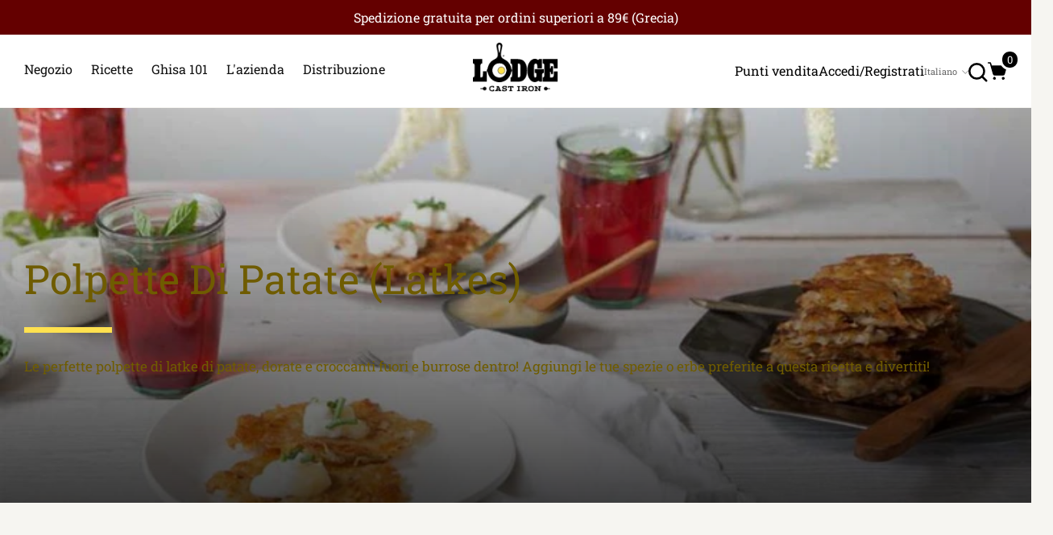

--- FILE ---
content_type: text/html; charset=utf-8
request_url: https://lodgecastiron.gr/it/blogs/recipes/latkes-ce-b1-cf-80-cf-8c-cf-80-ce-b1-cf-84-ce-ac-cf-84-ce-b1
body_size: 41496
content:
<!doctype html>
<html class="no-js" lang="it">
<head>
	<script id="pandectes-rules">
   /* PANDECTES-GDPR: DO NOT MODIFY AUTO GENERATED CODE OF THIS SCRIPT */
   
   window.PandectesSettings = {"store":{"id":59961999453,"plan":"basic","theme":"CL // Launch Theme // DO NOT DELETE | Mobile Menu","primaryLocale":"el","adminMode":false},"tsPublished":1710156853,"declaration":{"showPurpose":false,"showProvider":false,"showDateGenerated":false},"language":{"languageMode":"Single","fallbackLanguage":"en","languageDetection":"browser","languagesSupported":[]},"texts":{"managed":{"headerText":{"en":"We respect your privacy"},"consentText":{"en":"This website uses cookies to ensure you get the best experience."},"dismissButtonText":{"en":"Ok"},"linkText":{"en":"Learn more"},"imprintText":{"en":"Imprint"},"preferencesButtonText":{"en":"Preferences"},"allowButtonText":{"en":"Accept"},"denyButtonText":{"en":"Decline"},"leaveSiteButtonText":{"en":"Leave this site"},"cookiePolicyText":{"en":"Cookie policy"},"preferencesPopupTitleText":{"en":"Manage consent preferences"},"preferencesPopupIntroText":{"en":"We use cookies to optimize website functionality, analyze the performance, and provide personalized experience to you. Some cookies are essential to make the website operate and function correctly. Those cookies cannot be disabled. In this window you can manage your preference of cookies."},"preferencesPopupCloseButtonText":{"en":"Close"},"preferencesPopupAcceptAllButtonText":{"en":"Accept all"},"preferencesPopupRejectAllButtonText":{"en":"Reject all"},"preferencesPopupSaveButtonText":{"en":"Save preferences"},"accessSectionTitleText":{"en":"Data portability"},"accessSectionParagraphText":{"en":"You have the right to request access to your data at any time."},"rectificationSectionTitleText":{"en":"Data Rectification"},"rectificationSectionParagraphText":{"en":"You have the right to request your data to be updated whenever you think it is appropriate."},"erasureSectionTitleText":{"en":"Right to be forgotten"},"erasureSectionParagraphText":{"en":"You have the right to ask all your data to be erased. After that, you will no longer be able to access your account."},"declIntroText":{"en":"We use cookies to optimize website functionality, analyze the performance, and provide personalized experience to you. Some cookies are essential to make the website operate and function correctly. Those cookies cannot be disabled. In this window you can manage your preference of cookies."}},"categories":{"strictlyNecessaryCookiesTitleText":{"en":"Strictly necessary cookies"},"functionalityCookiesTitleText":{"en":"Functional cookies"},"performanceCookiesTitleText":{"en":"Performance cookies"},"targetingCookiesTitleText":{"en":"Targeting cookies"},"unclassifiedCookiesTitleText":{"en":"Unclassified cookies"},"strictlyNecessaryCookiesDescriptionText":{"en":"These cookies are essential in order to enable you to move around the website and use its features, such as accessing secure areas of the website. The website cannot function properly without these cookies."},"functionalityCookiesDescriptionText":{"en":"These cookies enable the site to provide enhanced functionality and personalisation. They may be set by us or by third party providers whose services we have added to our pages. If you do not allow these cookies then some or all of these services may not function properly."},"performanceCookiesDescriptionText":{"en":"These cookies enable us to monitor and improve the performance of our website. For example, they allow us to count visits, identify traffic sources and see which parts of the site are most popular."},"targetingCookiesDescriptionText":{"en":"These cookies may be set through our site by our advertising partners. They may be used by those companies to build a profile of your interests and show you relevant adverts on other sites.    They do not store directly personal information, but are based on uniquely identifying your browser and internet device. If you do not allow these cookies, you will experience less targeted advertising."},"unclassifiedCookiesDescriptionText":{"en":"Unclassified cookies are cookies that we are in the process of classifying, together with the providers of individual cookies."}},"auto":{"declName":{"en":"Name"},"declPath":{"en":"Path"},"declType":{"en":"Type"},"declDomain":{"en":"Domain"},"declPurpose":{"en":"Purpose"},"declProvider":{"en":"Provider"},"declRetention":{"en":"Retention"},"declFirstParty":{"en":"First-party"},"declThirdParty":{"en":"Third-party"},"declSeconds":{"en":"seconds"},"declMinutes":{"en":"minutes"},"declHours":{"en":"hours"},"declDays":{"en":"days"},"declMonths":{"en":"months"},"declYears":{"en":"years"},"declSession":{"en":"Session"},"cookiesDetailsText":{"en":"Cookies details"},"preferencesPopupAlwaysAllowedText":{"en":"Always allowed"},"submitButton":{"en":"Submit"},"submittingButton":{"en":"Submitting..."},"cancelButton":{"en":"Cancel"},"guestsSupportInfoText":{"en":"Please login with your customer account to further proceed."},"guestsSupportEmailPlaceholder":{"en":"E-mail address"},"guestsSupportEmailValidationError":{"en":"Email is not valid"},"guestsSupportEmailSuccessTitle":{"en":"Thank you for your request"},"guestsSupportEmailFailureTitle":{"en":"A problem occurred"},"guestsSupportEmailSuccessMessage":{"en":"If you are registered as a customer of this store, you will soon receive an email with instructions on how to proceed."},"guestsSupportEmailFailureMessage":{"en":"Your request was not submitted. Please try again and if problem persists, contact store owner for assistance."},"confirmationSuccessTitle":{"en":"Your request is verified"},"confirmationFailureTitle":{"en":"A problem occurred"},"confirmationSuccessMessage":{"en":"We will soon get back to you as to your request."},"confirmationFailureMessage":{"en":"Your request was not verified. Please try again and if problem persists, contact store owner for assistance"},"consentSectionTitleText":{"en":"Your cookie consent"},"consentSectionNoConsentText":{"en":"You have not consented to the cookies policy of this website."},"consentSectionConsentedText":{"en":"You consented to the cookies policy of this website on"},"consentStatus":{"en":"Consent preference"},"consentDate":{"en":"Consent date"},"consentId":{"en":"Consent ID"},"consentSectionChangeConsentActionText":{"en":"Change consent preference"},"accessSectionGDPRRequestsActionText":{"en":"Data subject requests"},"accessSectionAccountInfoActionText":{"en":"Personal data"},"accessSectionOrdersRecordsActionText":{"en":"Orders"},"accessSectionDownloadReportActionText":{"en":"Request export"},"rectificationCommentPlaceholder":{"en":"Describe what you want to be updated"},"rectificationCommentValidationError":{"en":"Comment is required"},"rectificationSectionEditAccountActionText":{"en":"Request an update"},"erasureSectionRequestDeletionActionText":{"en":"Request personal data deletion"}}},"library":{"previewMode":false,"fadeInTimeout":0,"defaultBlocked":7,"showLink":true,"showImprintLink":false,"enabled":true,"cookie":{"name":"_pandectes_gdpr","expiryDays":365,"secure":true},"dismissOnScroll":false,"dismissOnWindowClick":false,"dismissOnTimeout":false,"palette":{"popup":{"background":"#FFFFFF","backgroundForCalculations":{"a":1,"b":255,"g":255,"r":255},"text":"#000000"},"button":{"background":"transparent","backgroundForCalculations":{"a":1,"b":255,"g":255,"r":255},"text":"#000000","textForCalculation":{"a":1,"b":0,"g":0,"r":0},"border":"#000000"}},"content":{"href":"https://lodge-cast-iron.myshopify.com/policies/privacy-policy","imprintHref":"/","close":"&#10005;","target":"","logo":"<img class=\"cc-banner-logo\" height=\"40\" width=\"40\" src=\"https://cdn.shopify.com/s/files/1/0599/6199/9453/t/6/assets/pandectes-logo.png?v=1672460873\" alt=\"Lodge Cast Iron\" />"},"window":"<div role=\"dialog\" aria-live=\"polite\" aria-label=\"cookieconsent\" aria-describedby=\"cookieconsent:desc\" id=\"pandectes-banner\" class=\"cc-window-wrapper cc-bottom-wrapper\"><div class=\"pd-cookie-banner-window cc-window {{classes}}\"><!--googleoff: all-->{{children}}<!--googleon: all--></div></div>","compliance":{"opt-both":"<div class=\"cc-compliance cc-highlight\">{{deny}}{{allow}}</div>"},"type":"opt-both","layouts":{"basic":"{{logo}}{{messagelink}}{{compliance}}{{close}}"},"position":"bottom","theme":"wired","revokable":true,"animateRevokable":false,"revokableReset":false,"revokableLogoUrl":"https://cdn.shopify.com/s/files/1/0599/6199/9453/t/6/assets/pandectes-reopen-logo.png?v=1672460873","revokablePlacement":"bottom-left","revokableMarginHorizontal":15,"revokableMarginVertical":15,"static":false,"autoAttach":true,"hasTransition":true,"blacklistPage":[""]},"geolocation":{"brOnly":false,"caOnly":false,"euOnly":false,"canadaOnly":false},"dsr":{"guestsSupport":false,"accessSectionDownloadReportAuto":false},"banner":{"resetTs":1669888894,"extraCss":"        .cc-banner-logo {max-width: 24em!important;}    @media(min-width: 768px) {.cc-window.cc-floating{max-width: 24em!important;width: 24em!important;}}    .cc-message, .pd-cookie-banner-window .cc-header, .cc-logo {text-align: left}    .cc-window-wrapper{z-index: 2147483647;}    .cc-window{z-index: 2147483647;font-family: inherit;}    .pd-cookie-banner-window .cc-header{font-family: inherit;}    .pd-cp-ui{font-family: inherit; background-color: #FFFFFF;color:#000000;}    button.pd-cp-btn, a.pd-cp-btn{}    input + .pd-cp-preferences-slider{background-color: rgba(0, 0, 0, 0.3)}    .pd-cp-scrolling-section::-webkit-scrollbar{background-color: rgba(0, 0, 0, 0.3)}    input:checked + .pd-cp-preferences-slider{background-color: rgba(0, 0, 0, 1)}    .pd-cp-scrolling-section::-webkit-scrollbar-thumb {background-color: rgba(0, 0, 0, 1)}    .pd-cp-ui-close{color:#000000;}    .pd-cp-preferences-slider:before{background-color: #FFFFFF}    .pd-cp-title:before {border-color: #000000!important}    .pd-cp-preferences-slider{background-color:#000000}    .pd-cp-toggle{color:#000000!important}    @media(max-width:699px) {.pd-cp-ui-close-top svg {fill: #000000}}    .pd-cp-toggle:hover,.pd-cp-toggle:visited,.pd-cp-toggle:active{color:#000000!important}    .pd-cookie-banner-window {box-shadow: 0 0 18px rgb(0 0 0 / 20%);}  ","customJavascript":null,"showPoweredBy":false,"hybridStrict":false,"cookiesBlockedByDefault":"7","isActive":true,"implicitSavePreferences":false,"cookieIcon":false,"blockBots":false,"showCookiesDetails":true,"hasTransition":true,"blockingPage":false,"showOnlyLandingPage":false,"leaveSiteUrl":"https://www.google.com","linkRespectStoreLang":false},"cookies":{"0":[{"name":"keep_alive","domain":"lodge-cast-iron.myshopify.com","path":"/","provider":"Shopify","firstParty":true,"retention":"30 minute(s)","expires":30,"unit":"declMinutes","purpose":{"en":"Used in connection with buyer localization."}},{"name":"secure_customer_sig","domain":"lodge-cast-iron.myshopify.com","path":"/","provider":"Shopify","firstParty":true,"retention":"1 year(s)","expires":1,"unit":"declYears","purpose":{"en":"Used in connection with customer login."}},{"name":"localization","domain":"lodge-cast-iron.myshopify.com","path":"/","provider":"Shopify","firstParty":true,"retention":"1 year(s)","expires":1,"unit":"declYears","purpose":{"en":"Shopify store localization"}},{"name":"_secure_session_id","domain":"lodge-cast-iron.myshopify.com","path":"/","provider":"Shopify","firstParty":true,"retention":"24 hour(s)","expires":24,"unit":"declHours","purpose":{"en":"Used in connection with navigation through a storefront."}}],"1":[{"name":"_orig_referrer","domain":".lodge-cast-iron.myshopify.com","path":"/","provider":"Shopify","firstParty":true,"retention":"14 day(s)","expires":14,"unit":"declDays","purpose":{"en":"Tracks landing pages."}},{"name":"_landing_page","domain":".lodge-cast-iron.myshopify.com","path":"/","provider":"Shopify","firstParty":true,"retention":"14 day(s)","expires":14,"unit":"declDays","purpose":{"en":"Tracks landing pages."}},{"name":"_y","domain":".lodge-cast-iron.myshopify.com","path":"/","provider":"Shopify","firstParty":true,"retention":"1 year(s)","expires":1,"unit":"declYears","purpose":{"en":"Shopify analytics."}},{"name":"_s","domain":".lodge-cast-iron.myshopify.com","path":"/","provider":"Shopify","firstParty":true,"retention":"30 minute(s)","expires":30,"unit":"declMinutes","purpose":{"en":"Shopify analytics."}},{"name":"_shopify_y","domain":".lodge-cast-iron.myshopify.com","path":"/","provider":"Shopify","firstParty":true,"retention":"1 year(s)","expires":1,"unit":"declYears","purpose":{"en":"Shopify analytics."}},{"name":"_shopify_s","domain":".lodge-cast-iron.myshopify.com","path":"/","provider":"Shopify","firstParty":true,"retention":"30 minute(s)","expires":30,"unit":"declMinutes","purpose":{"en":"Shopify analytics."}}],"2":[],"4":[],"8":[]},"blocker":{"isActive":false,"googleConsentMode":{"id":"","analyticsId":"","isActive":false,"adStorageCategory":4,"analyticsStorageCategory":2,"personalizationStorageCategory":1,"functionalityStorageCategory":1,"customEvent":true,"securityStorageCategory":0,"redactData":true,"urlPassthrough":false},"facebookPixel":{"id":"","isActive":false,"ldu":false},"rakuten":{"isActive":false,"cmp":false,"ccpa":false},"defaultBlocked":7,"patterns":{"whiteList":[],"blackList":{"1":[],"2":[],"4":[],"8":[]},"iframesWhiteList":[],"iframesBlackList":{"1":[],"2":[],"4":[],"8":[]},"beaconsWhiteList":[],"beaconsBlackList":{"1":[],"2":[],"4":[],"8":[]}}}}
   
   !function(){"use strict";window.PandectesRules=window.PandectesRules||{},window.PandectesRules.manualBlacklist={1:[],2:[],4:[]},window.PandectesRules.blacklistedIFrames={1:[],2:[],4:[]},window.PandectesRules.blacklistedCss={1:[],2:[],4:[]},window.PandectesRules.blacklistedBeacons={1:[],2:[],4:[]};var e="javascript/blocked",t="_pandectes_gdpr";function n(e){return new RegExp(e.replace(/[/\\.+?$()]/g,"\\$&").replace("*","(.*)"))}var a=function(e){try{return JSON.parse(e)}catch(e){return!1}},r=function(e){var t=arguments.length>1&&void 0!==arguments[1]?arguments[1]:"log",n=new URLSearchParams(window.location.search);n.get("log")&&console[t]("PandectesRules: ".concat(e))};function i(e,t){var n=Object.keys(e);if(Object.getOwnPropertySymbols){var a=Object.getOwnPropertySymbols(e);t&&(a=a.filter((function(t){return Object.getOwnPropertyDescriptor(e,t).enumerable}))),n.push.apply(n,a)}return n}function o(e){for(var t=1;t<arguments.length;t++){var n=null!=arguments[t]?arguments[t]:{};t%2?i(Object(n),!0).forEach((function(t){s(e,t,n[t])})):Object.getOwnPropertyDescriptors?Object.defineProperties(e,Object.getOwnPropertyDescriptors(n)):i(Object(n)).forEach((function(t){Object.defineProperty(e,t,Object.getOwnPropertyDescriptor(n,t))}))}return e}function s(e,t,n){return t in e?Object.defineProperty(e,t,{value:n,enumerable:!0,configurable:!0,writable:!0}):e[t]=n,e}function c(e,t){return function(e){if(Array.isArray(e))return e}(e)||function(e,t){var n=null==e?null:"undefined"!=typeof Symbol&&e[Symbol.iterator]||e["@@iterator"];if(null==n)return;var a,r,i=[],o=!0,s=!1;try{for(n=n.call(e);!(o=(a=n.next()).done)&&(i.push(a.value),!t||i.length!==t);o=!0);}catch(e){s=!0,r=e}finally{try{o||null==n.return||n.return()}finally{if(s)throw r}}return i}(e,t)||d(e,t)||function(){throw new TypeError("Invalid attempt to destructure non-iterable instance.\nIn order to be iterable, non-array objects must have a [Symbol.iterator]() method.")}()}function l(e){return function(e){if(Array.isArray(e))return u(e)}(e)||function(e){if("undefined"!=typeof Symbol&&null!=e[Symbol.iterator]||null!=e["@@iterator"])return Array.from(e)}(e)||d(e)||function(){throw new TypeError("Invalid attempt to spread non-iterable instance.\nIn order to be iterable, non-array objects must have a [Symbol.iterator]() method.")}()}function d(e,t){if(e){if("string"==typeof e)return u(e,t);var n=Object.prototype.toString.call(e).slice(8,-1);return"Object"===n&&e.constructor&&(n=e.constructor.name),"Map"===n||"Set"===n?Array.from(e):"Arguments"===n||/^(?:Ui|I)nt(?:8|16|32)(?:Clamped)?Array$/.test(n)?u(e,t):void 0}}function u(e,t){(null==t||t>e.length)&&(t=e.length);for(var n=0,a=new Array(t);n<t;n++)a[n]=e[n];return a}var p=window.PandectesRulesSettings||window.PandectesSettings,f=!(void 0===window.dataLayer||!Array.isArray(window.dataLayer)||!window.dataLayer.some((function(e){return"pandectes_full_scan"===e.event})));r("userAgent -> ".concat(window.navigator.userAgent.substring(0,50)));var g=function(){var e,n=arguments.length>0&&void 0!==arguments[0]?arguments[0]:t,r="; "+document.cookie,i=r.split("; "+n+"=");if(i.length<2)e={};else{var o=i.pop(),s=o.split(";");e=window.atob(s.shift())}var c=a(e);return!1!==c?c:e}(),y=p.banner.isActive,h=p.blocker,w=h.defaultBlocked,m=h.patterns,v=g&&null!==g.preferences&&void 0!==g.preferences?g.preferences:null,b=f?0:y?null===v?w:v:0,k={1:0==(1&b),2:0==(2&b),4:0==(4&b)},L=m.blackList,_=m.whiteList,S=m.iframesBlackList,P=m.iframesWhiteList,C=m.beaconsBlackList,A=m.beaconsWhiteList,E={blackList:[],whiteList:[],iframesBlackList:{1:[],2:[],4:[],8:[]},iframesWhiteList:[],beaconsBlackList:{1:[],2:[],4:[],8:[]},beaconsWhiteList:[]};[1,2,4].map((function(e){var t;k[e]||((t=E.blackList).push.apply(t,l(L[e].length?L[e].map(n):[])),E.iframesBlackList[e]=S[e].length?S[e].map(n):[],E.beaconsBlackList[e]=C[e].length?C[e].map(n):[])})),E.whiteList=_.length?_.map(n):[],E.iframesWhiteList=P.length?P.map(n):[],E.beaconsWhiteList=A.length?A.map(n):[];var B={scripts:[],iframes:{1:[],2:[],4:[]},beacons:{1:[],2:[],4:[]},css:{1:[],2:[],4:[]}},I=function(t,n){return t&&(!n||n!==e)&&(!E.blackList||E.blackList.some((function(e){return e.test(t)})))&&(!E.whiteList||E.whiteList.every((function(e){return!e.test(t)})))},O=function(e){var t=e.getAttribute("src");return E.blackList&&E.blackList.every((function(e){return!e.test(t)}))||E.whiteList&&E.whiteList.some((function(e){return e.test(t)}))},j=function(e,t){var n=E.iframesBlackList[t],a=E.iframesWhiteList;return e&&(!n||n.some((function(t){return t.test(e)})))&&(!a||a.every((function(t){return!t.test(e)})))},R=function(e,t){var n=E.beaconsBlackList[t],a=E.beaconsWhiteList;return e&&(!n||n.some((function(t){return t.test(e)})))&&(!a||a.every((function(t){return!t.test(e)})))},T=new MutationObserver((function(e){for(var t=0;t<e.length;t++)for(var n=e[t].addedNodes,a=0;a<n.length;a++){var r=n[a],i=r.dataset&&r.dataset.cookiecategory;if(1===r.nodeType&&"LINK"===r.tagName){var o=r.dataset&&r.dataset.href;if(o&&i)switch(i){case"functionality":case"C0001":B.css[1].push(o);break;case"performance":case"C0002":B.css[2].push(o);break;case"targeting":case"C0003":B.css[4].push(o)}}}})),x=new MutationObserver((function(t){for(var n=0;n<t.length;n++)for(var a=t[n].addedNodes,r=function(t){var n=a[t],r=n.src||n.dataset&&n.dataset.src,i=n.dataset&&n.dataset.cookiecategory;if(1===n.nodeType&&"IFRAME"===n.tagName){if(r){var o=!1;j(r,1)||"functionality"===i||"C0001"===i?(o=!0,B.iframes[1].push(r)):j(r,2)||"performance"===i||"C0002"===i?(o=!0,B.iframes[2].push(r)):(j(r,4)||"targeting"===i||"C0003"===i)&&(o=!0,B.iframes[4].push(r)),o&&(n.removeAttribute("src"),n.setAttribute("data-src",r))}}else if(1===n.nodeType&&"IMG"===n.tagName){if(r){var s=!1;R(r,1)?(s=!0,B.beacons[1].push(r)):R(r,2)?(s=!0,B.beacons[2].push(r)):R(r,4)&&(s=!0,B.beacons[4].push(r)),s&&(n.removeAttribute("src"),n.setAttribute("data-src",r))}}else if(1===n.nodeType&&"LINK"===n.tagName){var c=n.dataset&&n.dataset.href;if(c&&i)switch(i){case"functionality":case"C0001":B.css[1].push(c);break;case"performance":case"C0002":B.css[2].push(c);break;case"targeting":case"C0003":B.css[4].push(c)}}else if(1===n.nodeType&&"SCRIPT"===n.tagName){var l=n.type,d=!1;if(I(r,l))d=!0;else if(r&&i)switch(i){case"functionality":case"C0001":d=!0,window.PandectesRules.manualBlacklist[1].push(r);break;case"performance":case"C0002":d=!0,window.PandectesRules.manualBlacklist[2].push(r);break;case"targeting":case"C0003":d=!0,window.PandectesRules.manualBlacklist[4].push(r)}if(d){B.scripts.push([n,l]),n.type=e;n.addEventListener("beforescriptexecute",(function t(a){n.getAttribute("type")===e&&a.preventDefault(),n.removeEventListener("beforescriptexecute",t)})),n.parentElement&&n.parentElement.removeChild(n)}}},i=0;i<a.length;i++)r(i)})),D=document.createElement,N={src:Object.getOwnPropertyDescriptor(HTMLScriptElement.prototype,"src"),type:Object.getOwnPropertyDescriptor(HTMLScriptElement.prototype,"type")};window.PandectesRules.unblockCss=function(e){var t=B.css[e]||[];t.length&&r("Unblocking CSS for ".concat(e)),t.forEach((function(e){var t=document.querySelector('link[data-href^="'.concat(e,'"]'));t.removeAttribute("data-href"),t.href=e})),B.css[e]=[]},window.PandectesRules.unblockIFrames=function(e){var t=B.iframes[e]||[];t.length&&r("Unblocking IFrames for ".concat(e)),E.iframesBlackList[e]=[],t.forEach((function(e){var t=document.querySelector('iframe[data-src^="'.concat(e,'"]'));t.removeAttribute("data-src"),t.src=e})),B.iframes[e]=[]},window.PandectesRules.unblockBeacons=function(e){var t=B.beacons[e]||[];t.length&&r("Unblocking Beacons for ".concat(e)),E.beaconsBlackList[e]=[],t.forEach((function(e){var t=document.querySelector('img[data-src^="'.concat(e,'"]'));t.removeAttribute("data-src"),t.src=e})),B.beacons[e]=[]},window.PandectesRules.unblockInlineScripts=function(e){var t=1===e?"functionality":2===e?"performance":"targeting";document.querySelectorAll('script[type="javascript/blocked"][data-cookiecategory="'.concat(t,'"]')).forEach((function(e){var t=e.textContent;e.parentNode.removeChild(e);var n=document.createElement("script");n.type="text/javascript",n.textContent=t,document.body.appendChild(n)}))},window.PandectesRules.unblock=function(t){t.length<1?(E.blackList=[],E.whiteList=[],E.iframesBlackList=[],E.iframesWhiteList=[]):(E.blackList&&(E.blackList=E.blackList.filter((function(e){return t.every((function(t){return"string"==typeof t?!e.test(t):t instanceof RegExp?e.toString()!==t.toString():void 0}))}))),E.whiteList&&(E.whiteList=[].concat(l(E.whiteList),l(t.map((function(e){if("string"==typeof e){var t=".*"+n(e)+".*";if(E.whiteList.every((function(e){return e.toString()!==t.toString()})))return new RegExp(t)}else if(e instanceof RegExp&&E.whiteList.every((function(t){return t.toString()!==e.toString()})))return e;return null})).filter(Boolean)))));for(var a=document.querySelectorAll('script[type="'.concat(e,'"]')),i=0;i<a.length;i++){var o=a[i];O(o)&&(B.scripts.push([o,"application/javascript"]),o.parentElement.removeChild(o))}var s=0;l(B.scripts).forEach((function(e,t){var n=c(e,2),a=n[0],r=n[1];if(O(a)){for(var i=document.createElement("script"),o=0;o<a.attributes.length;o++){var l=a.attributes[o];"src"!==l.name&&"type"!==l.name&&i.setAttribute(l.name,a.attributes[o].value)}i.setAttribute("src",a.src),i.setAttribute("type",r||"application/javascript"),document.head.appendChild(i),B.scripts.splice(t-s,1),s++}})),0==E.blackList.length&&0===E.iframesBlackList[1].length&&0===E.iframesBlackList[2].length&&0===E.iframesBlackList[4].length&&0===E.beaconsBlackList[1].length&&0===E.beaconsBlackList[2].length&&0===E.beaconsBlackList[4].length&&(r("Disconnecting observers"),x.disconnect(),T.disconnect())};var M,z,W=p.store.adminMode,F=p.blocker,U=F.defaultBlocked;M=function(){!function(){var e=window.Shopify.trackingConsent;if(!1!==e.shouldShowBanner()||null!==v||7!==U)try{var t=W&&!(window.Shopify&&window.Shopify.AdminBarInjector),n={preferences:0==(1&b)||f||t,analytics:0==(2&b)||f||t,marketing:0==(4&b)||f||t};e.firstPartyMarketingAllowed()===n.marketing&&e.analyticsProcessingAllowed()===n.analytics&&e.preferencesProcessingAllowed()===n.preferences||e.setTrackingConsent(n,(function(e){e&&e.error?r("Shopify.customerPrivacy API - failed to setTrackingConsent"):r("Shopify.customerPrivacy API - setTrackingConsent(".concat(JSON.stringify(n),")"))}))}catch(e){r("Shopify.customerPrivacy API - exception")}}(),function(){var e=window.Shopify.trackingConsent,t=e.currentVisitorConsent();if(F.gpcIsActive&&"CCPA"===e.getRegulation()&&"no"===t.gpc&&"yes"!==t.sale_of_data){var n={sale_of_data:!1};e.setTrackingConsent(n,(function(e){e&&e.error?r("Shopify.customerPrivacy API - failed to setTrackingConsent({".concat(JSON.stringify(n),")")):r("Shopify.customerPrivacy API - setTrackingConsent(".concat(JSON.stringify(n),")"))}))}}()},z=null,window.Shopify&&window.Shopify.loadFeatures&&window.Shopify.trackingConsent?M():z=setInterval((function(){window.Shopify&&window.Shopify.loadFeatures&&(clearInterval(z),window.Shopify.loadFeatures([{name:"consent-tracking-api",version:"0.1"}],(function(e){e?r("Shopify.customerPrivacy API - failed to load"):(r("Shopify.customerPrivacy API - loaded"),r("Shopify.customerPrivacy.shouldShowBanner() -> "+window.Shopify.trackingConsent.shouldShowBanner()),M())})))}),10);var q=p.banner.isActive,J=p.blocker.googleConsentMode,H=J.isActive,$=J.customEvent,G=J.id,K=J.analyticsId,V=J.redactData,Y=J.urlPassthrough,Q=J.adStorageCategory,X=J.analyticsStorageCategory,Z=J.functionalityStorageCategory,ee=J.personalizationStorageCategory,te=J.securityStorageCategory,ne=J.dataLayerProperty,ae=void 0===ne?"dataLayer":ne,re=J.waitForUpdate,ie=void 0===re?2e3:re;function oe(){window[ae].push(arguments)}window[ae]=window[ae]||[];var se,ce,le={hasInitialized:!1,ads_data_redaction:!1,url_passthrough:!1,data_layer_property:"dataLayer",storage:{ad_storage:"granted",ad_user_data:"granted",ad_personalization:"granted",analytics_storage:"granted",functionality_storage:"granted",personalization_storage:"granted",security_storage:"granted",wait_for_update:2e3}};if(q&&H){var de=0==(b&Q)?"granted":"denied",ue=0==(b&X)?"granted":"denied",pe=0==(b&Z)?"granted":"denied",fe=0==(b&ee)?"granted":"denied",ge=0==(b&te)?"granted":"denied";if(le.hasInitialized=!0,le.ads_data_redaction="denied"===de&&V,le.url_passthrough=Y,le.storage.ad_storage=de,le.storage.ad_user_data=de,le.storage.ad_personalization=de,le.storage.analytics_storage=ue,le.storage.functionality_storage=pe,le.storage.personalization_storage=fe,le.storage.security_storage=ge,le.storage.wait_for_update="denied"===ue||"denied"===de?ie:2e3,le.data_layer_property=ae||"dataLayer",le.ads_data_redaction&&oe("set","ads_data_redaction",le.ads_data_redaction),le.url_passthrough&&oe("set","url_passthrough",le.url_passthrough),oe("consent","default",le.storage),r("Google consent mode initialized"),G.length){window[le.data_layer_property].push({"gtm.start":(new Date).getTime(),event:"gtm.js"}),window[le.data_layer_property].push({"pandectes.start":(new Date).getTime(),event:"pandectes-rules.min.js"});var ye=document.createElement("script"),he="dataLayer"!==le.data_layer_property?"&l=".concat(le.data_layer_property):"";ye.async=!0,ye.src="https://www.googletagmanager.com/gtm.js?id=".concat(G).concat(he),document.head.appendChild(ye)}if(K.length){window[le.data_layer_property].push({"pandectes.start":(new Date).getTime(),event:"pandectes-rules.min.js"});var we=document.createElement("script");we.async=!0,we.src="https://www.googletagmanager.com/gtag/js?id=".concat(K),document.head.appendChild(we),oe("js",new Date),oe("config",K)}}q&&$&&(ce=7===(se=b)?"deny":0===se?"allow":"mixed",window[ae].push({event:"Pandectes_Consent_Update",pandectes_status:ce,pandectes_categories:{C0000:"allow",C0001:k[1]?"allow":"deny",C0002:k[2]?"allow":"deny",C0003:k[4]?"allow":"deny"}}),r("PandectesCustomEvent pushed to the dataLayer"));var me=p.blocker,ve=me.klaviyoIsActive,be=me.googleConsentMode.adStorageCategory;ve&&window.addEventListener("PandectesEvent_OnConsent",(function(e){var t=e.detail.preferences;if(null!=t){var n=0==(t&be)?"granted":"denied";void 0!==window.klaviyo&&window.klaviyo.isIdentified()&&window.klaviyo.push(["identify",{ad_personalization:n,ad_user_data:n}])}})),p.banner.revokableTrigger&&window.addEventListener("PandectesEvent_OnInitialize",(function(){document.querySelectorAll('[href*="#reopenBanner"]').forEach((function(e){e.onclick=function(e){e.preventDefault(),window.Pandectes.fn.revokeConsent()}}))})),window.PandectesRules.gcm=le;var ke=p.banner.isActive,Le=p.blocker.isActive;r("Blocker -> "+(Le?"Active":"Inactive")),r("Banner -> "+(ke?"Active":"Inactive")),r("ActualPrefs -> "+b);var _e=null===v&&/\/checkouts\//.test(window.location.pathname);0!==b&&!1===f&&Le&&!_e?(r("Blocker will execute"),document.createElement=function(){for(var t=arguments.length,n=new Array(t),a=0;a<t;a++)n[a]=arguments[a];if("script"!==n[0].toLowerCase())return D.bind?D.bind(document).apply(void 0,n):D;var r=D.bind(document).apply(void 0,n);try{Object.defineProperties(r,{src:o(o({},N.src),{},{set:function(t){I(t,r.type)&&N.type.set.call(this,e),N.src.set.call(this,t)}}),type:o(o({},N.type),{},{get:function(){var t=N.type.get.call(this);return t===e||I(this.src,t)?null:t},set:function(t){var n=I(r.src,r.type)?e:t;N.type.set.call(this,n)}})}),r.setAttribute=function(t,n){if("type"===t){var a=I(r.src,r.type)?e:n;N.type.set.call(r,a)}else"src"===t?(I(n,r.type)&&N.type.set.call(r,e),N.src.set.call(r,n)):HTMLScriptElement.prototype.setAttribute.call(r,t,n)}}catch(e){console.warn("Yett: unable to prevent script execution for script src ",r.src,".\n",'A likely cause would be because you are using a third-party browser extension that monkey patches the "document.createElement" function.')}return r},x.observe(document.documentElement,{childList:!0,subtree:!0}),T.observe(document.documentElement,{childList:!0,subtree:!0})):r("Blocker will not execute")}();

</script>
	
	<meta charset="utf-8">
	<meta http-equiv="X-UA-Compatible" content="IE=edge,chrome=1">
	<meta name="viewport" content="width=device-width, initial-scale=1.0, height=device-height, minimum-scale=1.0, maximum-scale=5">
	<meta name="theme-color" content="#fbdd4d">

	<!-- Network optimisations -->
<link rel="preconnect" href="//cdn.shopify.com" crossorigin>
<link rel="preconnect" href="//fonts.shopifycdn.com" crossorigin>

<link rel="preload" as="style" href="//lodgecastiron.gr/cdn/shop/t/6/assets/theme-critical.css?v=165307198047702213861672460873"><link rel="preload" href="//lodgecastiron.gr/cdn/fonts/roboto_slab/robotoslab_n4.d3a9266696fe77645ad2b6579a2b30c11742dc68.woff2" as="font" type="font/woff2" crossorigin>
<link rel="preload" href="//lodgecastiron.gr/cdn/fonts/roboto_slab/robotoslab_n4.d3a9266696fe77645ad2b6579a2b30c11742dc68.woff2" as="font" type="font/woff2" crossorigin>
<link rel="canonical" href="https://lodgecastiron.gr/it/blogs/recipes/latkes-ce-b1-cf-80-cf-8c-cf-80-ce-b1-cf-84-ce-ac-cf-84-ce-b1">
    <link rel="shortcut icon" href="//lodgecastiron.gr/cdn/shop/files/Lodge-Skillet_50x50px_32x32.png?v=1684150979" type="image/png">
	

	<!-- Title and description ================================================== --><title>Polpette Di Patate (Latkes)
&ndash; Lodge Cast Iron</title><meta name="description" content="Componenti 1 patata d&#39;oro yukon 2 cucchiai di olio o burro 1 cucchiaio di farina ½ cucchiaino di sale pepe (a piacere) Implementazione Riscaldare gradualmente una padella in ghisa da 12 pollici a fuoco medio. Grattugiare la patata e mettere i pezzi in uno scolapasta. Sciacquare fino a quando l&#39;acqua scorre limpida sott"><!-- /snippets/social-meta-tags.liquid -->




<meta property="og:site_name" content="Lodge Cast Iron">
<meta property="og:url" content="https://lodgecastiron.gr/it/blogs/recipes/latkes-ce-b1-cf-80-cf-8c-cf-80-ce-b1-cf-84-ce-ac-cf-84-ce-b1">
<meta property="og:title" content="Polpette Di Patate (Latkes)">
<meta property="og:type" content="article">
<meta property="og:description" content="Componenti 1 patata d&#39;oro yukon 2 cucchiai di olio o burro 1 cucchiaio di farina ½ cucchiaino di sale pepe (a piacere) Implementazione Riscaldare gradualmente una padella in ghisa da 12 pollici a fuoco medio. Grattugiare la patata e mettere i pezzi in uno scolapasta. Sciacquare fino a quando l&#39;acqua scorre limpida sott">

<meta property="og:image" content="http://lodgecastiron.gr/cdn/shop/articles/PotatoLatkes_160831_HM_1200x1200.jpg?v=1669736671">
<meta property="og:image:secure_url" content="https://lodgecastiron.gr/cdn/shop/articles/PotatoLatkes_160831_HM_1200x1200.jpg?v=1669736671">


<meta name="twitter:card" content="summary_large_image">
<meta name="twitter:title" content="Polpette Di Patate (Latkes)">
<meta name="twitter:description" content="Componenti 1 patata d&#39;oro yukon 2 cucchiai di olio o burro 1 cucchiaio di farina ½ cucchiaino di sale pepe (a piacere) Implementazione Riscaldare gradualmente una padella in ghisa da 12 pollici a fuoco medio. Grattugiare la patata e mettere i pezzi in uno scolapasta. Sciacquare fino a quando l&#39;acqua scorre limpida sott">

	<!-- JS before CSSOM =================================================== -->
	<script type="text/javascript">
		theme = {};
		theme.t = {};
	    theme.t.add_to_cart = 'Aggiungi al carrello';
	    theme.t.sold_out = 'Esaurito';
	    theme.t.unavailable = 'Non disponibile';
	    theme.money_format = '€{{amount_with_comma_separator}}';
		theme.map = {};
		theme.map_settings_url="//lodgecastiron.gr/cdn/shop/t/6/assets/map_settings.min.js?v=55973849163231613841672460873";
		theme.cart_type = 'page';
		theme.cart_ajax = false;
		theme.routes = {
			rootUrl: "/it",
			rootUrlSlash: "/it/",
			cartUrl: "/it/cart",
			cartAddUrl: "/it/cart/add",
			cartChangeUrl: "/it/cart/change"
		};
		theme.assets = {
			plyr: "//lodgecastiron.gr/cdn/shop/t/6/assets/plyr.min.js?v=4209607025050129391672460873",
			masonry: "//lodgecastiron.gr/cdn/shop/t/6/assets/masonry.min.js?v=52946867241060388171672460873",
			photoswipe: "//lodgecastiron.gr/cdn/shop/t/6/assets/photoswipe.min.js?v=25365026511866153621672460873",
			fecha: "//lodgecastiron.gr/cdn/shop/t/6/assets/fecha.min.js?v=77892649025288305351672460873"
		};
	</script>
	
	<style id="fontsupporttest">@font-face{font-family:"font";src:url("https://")}</style>
	<script type="text/javascript">
		function supportsFontFace() {
			function blacklist() {
				var match = /(WebKit|windows phone.+trident)\/(\d+)/i.exec(navigator.userAgent);
				return match && parseInt(match[2], 10) < (match[1] == 'WebKit' ? 533 : 6);
			}
			function hasFontFaceSrc() {
				var style = document.getElementById('fontsupporttest');
				var sheet = style.sheet || style.styleSheet;
				var cssText = sheet ? (sheet.cssRules && sheet.cssRules[0] ? sheet.cssRules[0].cssText : sheet.cssText || '') : '';
				return /src/i.test(cssText);
			}
			return !blacklist() && hasFontFaceSrc();
		}
		document.documentElement.classList.replace('no-js', 'js');
		if (window.matchMedia("(pointer: coarse)").matches) {document.documentElement.classList.add('touchevents')} else {document.documentElement.classList.add('no-touchevents')}
		if (supportsFontFace()) {document.documentElement.classList.add('fontface')}
	</script>
	<script src="//lodgecastiron.gr/cdn/shop/t/6/assets/jquery.min.js?v=115860211936397945481672460873" defer="defer"></script>
	<script src="//lodgecastiron.gr/cdn/shop/t/6/assets/vendor.min.js?v=107625413123165081331672460873" defer="defer"></script>
	<script src="//lodgecastiron.gr/cdn/shop/t/6/assets/ajax-cart.js?v=42058952865886401871684316480" defer="defer"></script>

  <!-- CSS ================================================== -->
  <link href="//lodgecastiron.gr/cdn/shop/t/6/assets/custom.css?v=149825766771745498941700574257" rel="stylesheet" type="text/css" media="all" />
  





<style data-shopify>

:root {
	--color--brand: #fbdd4d;
	--color--brand-dark: #fad834;
	--color--brand-light: #fce266;

	--color--accent: #fdfcfc;
	--color--accent-dark: #f3eded;

	--color--link: #fefae3;
	--color--link-dark: #ab8e04;

	--color--text: #000000;
	--color--text-light: rgba(0, 0, 0, 0.7);
	--color--text-lighter: rgba(0, 0, 0, 0.55);
	--color--text-lightest: rgba(0, 0, 0, 0.2);
	--color--text-bg: rgba(0, 0, 0, 0.1);

	--color--text-bg: rgba(0, 0, 0, 0.1);

	--color--headings: #000000;
	--color--alt-text: #888888;
	--color--btn: #000000;

	--color--product-bg: rgba(0,0,0,0);
	--color--product-sale: #c00000;

	--color--drawer-bg: #f6f5f1;

	--color--bg: #f6f5f1;
	--color--bg-alpha: rgba(246, 245, 241, 0.8);
	--color--bg-light: #ffffff;
	--color--bg-dark: #eceae1;

	--color--drop-shadow: rgba(0, 0, 0, 0.21);

	--font--size-base: 15.2;
	--font--line-base: 30;

	--font--size-h1: 31;
	--font--size-h2: 25;
	--font--size-h3: 21;
	--font--size-h4: 19;
	--font--size-h5: 17;
	--font--size-h6: 15.2;

	--font--size-grid: 14;
	--font--size-nav: 13;

	--font--body: "Roboto Slab", serif;
	--font--body-style: normal;
    --font--body-weight: 400;

    --font--title: "Roboto Slab", serif;
	--font--title-weight: 400;
	--font--title-style: normal;
	--font--title-space: 0px;
	--font--title-transform: normal;
	--font--title-border: 1;
	--font--title-border-size: 3px;

	--font--button: "Roboto Slab", serif;
	--font--button-weight: 400;
	--font--button-style: normal;

	--font--button-space: 0px;
	--font--button-transform: uppercase;
	--font--button-size: 12;
	--font--button-mobile-size: 12px;
}
</style>
	<style>@font-face {
  font-family: "Roboto Slab";
  font-weight: 400;
  font-style: normal;
  font-display: swap;
  src: url("//lodgecastiron.gr/cdn/fonts/roboto_slab/robotoslab_n4.d3a9266696fe77645ad2b6579a2b30c11742dc68.woff2") format("woff2"),
       url("//lodgecastiron.gr/cdn/fonts/roboto_slab/robotoslab_n4.ac73924d0e45cb28b8adb30cbb4ff26dbe125c23.woff") format("woff");
}

@font-face {
  font-family: "Roboto Slab";
  font-weight: 400;
  font-style: normal;
  font-display: swap;
  src: url("//lodgecastiron.gr/cdn/fonts/roboto_slab/robotoslab_n4.d3a9266696fe77645ad2b6579a2b30c11742dc68.woff2") format("woff2"),
       url("//lodgecastiron.gr/cdn/fonts/roboto_slab/robotoslab_n4.ac73924d0e45cb28b8adb30cbb4ff26dbe125c23.woff") format("woff");
}

@font-face {
  font-family: "Roboto Slab";
  font-weight: 700;
  font-style: normal;
  font-display: swap;
  src: url("//lodgecastiron.gr/cdn/fonts/roboto_slab/robotoslab_n7.5242eb50a2e2688ccb1b3a90257e09ca8f40a7fe.woff2") format("woff2"),
       url("//lodgecastiron.gr/cdn/fonts/roboto_slab/robotoslab_n7.6217d6e8cdce1468038779247b461b93d14a8e93.woff") format("woff");
}

</style>

<link rel="stylesheet" href="//lodgecastiron.gr/cdn/shop/t/6/assets/theme-critical.css?v=165307198047702213861672460873">
<link rel="stylesheet" href="//lodgecastiron.gr/cdn/shop/t/6/assets/dynamic.css?v=92315925292847025861678197080">

<link rel="preload" href="//lodgecastiron.gr/cdn/shop/t/6/assets/theme.css?v=174136160473915976831672460873" as="style" onload="this.onload=null;this.rel='stylesheet'">
<noscript><link rel="stylesheet" href="//lodgecastiron.gr/cdn/shop/t/6/assets/theme.css?v=174136160473915976831672460873"></noscript>
<script>
	/*! loadCSS rel=preload polyfill. [c]2017 Filament Group, Inc. MIT License */
	(function(w){"use strict";if(!w.loadCSS){w.loadCSS=function(){}}var rp=loadCSS.relpreload={};rp.support=(function(){var ret;try{ret=w.document.createElement("link").relList.supports("preload")}catch(e){ret=false}return function(){return ret}})();rp.bindMediaToggle=function(link){var finalMedia=link.media||"all";function enableStylesheet(){if(link.addEventListener){link.removeEventListener("load",enableStylesheet)}else if(link.attachEvent){link.detachEvent("onload",enableStylesheet)}link.setAttribute("onload",null);link.media=finalMedia}if(link.addEventListener){link.addEventListener("load",enableStylesheet)}else if(link.attachEvent){link.attachEvent("onload",enableStylesheet)}setTimeout(function(){link.rel="stylesheet";link.media="only x"});setTimeout(enableStylesheet,3000)};rp.poly=function(){if(rp.support()){return}var links=w.document.getElementsByTagName("link");for(var i=0;i<links.length;i+=1){var link=links[i];if(link.rel==="preload"&&link.getAttribute("as")==="style"&&!link.getAttribute("data-loadcss")){link.setAttribute("data-loadcss",true);rp.bindMediaToggle(link)}}};if(!rp.support()){rp.poly();var run=w.setInterval(rp.poly,500);if(w.addEventListener){w.addEventListener("load",function(){rp.poly();w.clearInterval(run)})}else if(w.attachEvent){w.attachEvent("onload",function(){rp.poly();w.clearInterval(run)})}}if(typeof exports!=="undefined"){exports.loadCSS=loadCSS}else{w.loadCSS=loadCSS}}(typeof global!=="undefined"?global:this));
</script>

	<!-- JS after CSSOM=================================================== -->
	<script src="//lodgecastiron.gr/cdn/shop/t/6/assets/theme.js?v=111965197413895758591707922194" defer="defer"></script>
	<script src="//lodgecastiron.gr/cdn/shop/t/6/assets/custom.js?v=23859580625822577241672460873" defer="defer"></script>

	

  
	

	<!-- Header hook for plugins ================================================== -->
  <script>window.performance && window.performance.mark && window.performance.mark('shopify.content_for_header.start');</script><meta name="facebook-domain-verification" content="ogpyd3yuzdek4pcvw1pe228ohy39y0">
<meta name="google-site-verification" content="VT0TEj0iDrdnAOzgDYIkfYLfAt16nxV_RnuKXvq3qTY">
<meta id="shopify-digital-wallet" name="shopify-digital-wallet" content="/59961999453/digital_wallets/dialog">
<meta name="shopify-checkout-api-token" content="2f1bd53dfadb33e0dc0bd5f267c1ea80">
<meta id="in-context-paypal-metadata" data-shop-id="59961999453" data-venmo-supported="false" data-environment="production" data-locale="it_IT" data-paypal-v4="true" data-currency="EUR">
<link rel="alternate" type="application/atom+xml" title="Feed" href="/it/blogs/recipes.atom" />
<link rel="alternate" hreflang="x-default" href="https://lodgecastiron.gr/blogs/recipes/latkes-ce-b1-cf-80-cf-8c-cf-80-ce-b1-cf-84-ce-ac-cf-84-ce-b1">
<link rel="alternate" hreflang="el" href="https://lodgecastiron.gr/blogs/recipes/latkes-ce-b1-cf-80-cf-8c-cf-80-ce-b1-cf-84-ce-ac-cf-84-ce-b1">
<link rel="alternate" hreflang="en" href="https://lodgecastiron.gr/en/blogs/recipes/latkes-ce-b1-cf-80-cf-8c-cf-80-ce-b1-cf-84-ce-ac-cf-84-ce-b1">
<link rel="alternate" hreflang="it" href="https://lodgecastiron.gr/it/blogs/recipes/latkes-ce-b1-cf-80-cf-8c-cf-80-ce-b1-cf-84-ce-ac-cf-84-ce-b1">
<link rel="alternate" hreflang="hr" href="https://lodgecastiron.gr/hr/blogs/recepti/latkes-ce-b1-cf-80-cf-8c-cf-80-ce-b1-cf-84-ce-ac-cf-84-ce-b1">
<link rel="alternate" hreflang="it-IT" href="https://lodgecastiron.eu/blogs/recipes/latkes-ce-b1-cf-80-cf-8c-cf-80-ce-b1-cf-84-ce-ac-cf-84-ce-b1">
<link rel="alternate" hreflang="en-IT" href="https://lodgecastiron.eu/en/blogs/recipes/latkes-ce-b1-cf-80-cf-8c-cf-80-ce-b1-cf-84-ce-ac-cf-84-ce-b1">
<link rel="alternate" hreflang="el-IT" href="https://lodgecastiron.eu/el/blogs/recipes/latkes-ce-b1-cf-80-cf-8c-cf-80-ce-b1-cf-84-ce-ac-cf-84-ce-b1">
<link rel="alternate" hreflang="hr-IT" href="https://lodgecastiron.eu/hr/blogs/recepti/latkes-ce-b1-cf-80-cf-8c-cf-80-ce-b1-cf-84-ce-ac-cf-84-ce-b1">
<link rel="alternate" hreflang="it-HR" href="https://lodgecastiron.eu/blogs/recipes/latkes-ce-b1-cf-80-cf-8c-cf-80-ce-b1-cf-84-ce-ac-cf-84-ce-b1">
<link rel="alternate" hreflang="en-HR" href="https://lodgecastiron.eu/en/blogs/recipes/latkes-ce-b1-cf-80-cf-8c-cf-80-ce-b1-cf-84-ce-ac-cf-84-ce-b1">
<link rel="alternate" hreflang="el-HR" href="https://lodgecastiron.eu/el/blogs/recipes/latkes-ce-b1-cf-80-cf-8c-cf-80-ce-b1-cf-84-ce-ac-cf-84-ce-b1">
<link rel="alternate" hreflang="hr-HR" href="https://lodgecastiron.eu/hr/blogs/recepti/latkes-ce-b1-cf-80-cf-8c-cf-80-ce-b1-cf-84-ce-ac-cf-84-ce-b1">
<script async="async" src="/checkouts/internal/preloads.js?locale=it-GR"></script>
<link rel="preconnect" href="https://shop.app" crossorigin="anonymous">
<script async="async" src="https://shop.app/checkouts/internal/preloads.js?locale=it-GR&shop_id=59961999453" crossorigin="anonymous"></script>
<script id="apple-pay-shop-capabilities" type="application/json">{"shopId":59961999453,"countryCode":"GR","currencyCode":"EUR","merchantCapabilities":["supports3DS"],"merchantId":"gid:\/\/shopify\/Shop\/59961999453","merchantName":"Lodge Cast Iron","requiredBillingContactFields":["postalAddress","email","phone"],"requiredShippingContactFields":["postalAddress","email","phone"],"shippingType":"shipping","supportedNetworks":["visa","masterCard","amex"],"total":{"type":"pending","label":"Lodge Cast Iron","amount":"1.00"},"shopifyPaymentsEnabled":true,"supportsSubscriptions":true}</script>
<script id="shopify-features" type="application/json">{"accessToken":"2f1bd53dfadb33e0dc0bd5f267c1ea80","betas":["rich-media-storefront-analytics"],"domain":"lodgecastiron.gr","predictiveSearch":true,"shopId":59961999453,"locale":"it"}</script>
<script>var Shopify = Shopify || {};
Shopify.shop = "lodge-cast-iron.myshopify.com";
Shopify.locale = "it";
Shopify.currency = {"active":"EUR","rate":"1.0"};
Shopify.country = "GR";
Shopify.theme = {"name":"CL \/\/ Launch Theme (Translate \u0026 Adapt)","id":127607341149,"schema_name":"Venue","schema_version":"7.0.2","theme_store_id":836,"role":"main"};
Shopify.theme.handle = "null";
Shopify.theme.style = {"id":null,"handle":null};
Shopify.cdnHost = "lodgecastiron.gr/cdn";
Shopify.routes = Shopify.routes || {};
Shopify.routes.root = "/it/";</script>
<script type="module">!function(o){(o.Shopify=o.Shopify||{}).modules=!0}(window);</script>
<script>!function(o){function n(){var o=[];function n(){o.push(Array.prototype.slice.apply(arguments))}return n.q=o,n}var t=o.Shopify=o.Shopify||{};t.loadFeatures=n(),t.autoloadFeatures=n()}(window);</script>
<script>
  window.ShopifyPay = window.ShopifyPay || {};
  window.ShopifyPay.apiHost = "shop.app\/pay";
  window.ShopifyPay.redirectState = null;
</script>
<script id="shop-js-analytics" type="application/json">{"pageType":"article"}</script>
<script defer="defer" async type="module" src="//lodgecastiron.gr/cdn/shopifycloud/shop-js/modules/v2/client.init-shop-cart-sync_DXGljDCh.it.esm.js"></script>
<script defer="defer" async type="module" src="//lodgecastiron.gr/cdn/shopifycloud/shop-js/modules/v2/chunk.common_Dby6QE3M.esm.js"></script>
<script type="module">
  await import("//lodgecastiron.gr/cdn/shopifycloud/shop-js/modules/v2/client.init-shop-cart-sync_DXGljDCh.it.esm.js");
await import("//lodgecastiron.gr/cdn/shopifycloud/shop-js/modules/v2/chunk.common_Dby6QE3M.esm.js");

  window.Shopify.SignInWithShop?.initShopCartSync?.({"fedCMEnabled":true,"windoidEnabled":true});

</script>
<script>
  window.Shopify = window.Shopify || {};
  if (!window.Shopify.featureAssets) window.Shopify.featureAssets = {};
  window.Shopify.featureAssets['shop-js'] = {"shop-cart-sync":["modules/v2/client.shop-cart-sync_CuycFFQA.it.esm.js","modules/v2/chunk.common_Dby6QE3M.esm.js"],"init-fed-cm":["modules/v2/client.init-fed-cm_BNG5oyTN.it.esm.js","modules/v2/chunk.common_Dby6QE3M.esm.js"],"shop-button":["modules/v2/client.shop-button_CYDCs7np.it.esm.js","modules/v2/chunk.common_Dby6QE3M.esm.js"],"init-windoid":["modules/v2/client.init-windoid_CIyZw0nM.it.esm.js","modules/v2/chunk.common_Dby6QE3M.esm.js"],"shop-cash-offers":["modules/v2/client.shop-cash-offers_CcSAlF98.it.esm.js","modules/v2/chunk.common_Dby6QE3M.esm.js","modules/v2/chunk.modal_D1Buujso.esm.js"],"shop-toast-manager":["modules/v2/client.shop-toast-manager_BX7Boar6.it.esm.js","modules/v2/chunk.common_Dby6QE3M.esm.js"],"init-shop-email-lookup-coordinator":["modules/v2/client.init-shop-email-lookup-coordinator_9H--u2Oq.it.esm.js","modules/v2/chunk.common_Dby6QE3M.esm.js"],"pay-button":["modules/v2/client.pay-button_Dij3AEMZ.it.esm.js","modules/v2/chunk.common_Dby6QE3M.esm.js"],"avatar":["modules/v2/client.avatar_BTnouDA3.it.esm.js"],"init-shop-cart-sync":["modules/v2/client.init-shop-cart-sync_DXGljDCh.it.esm.js","modules/v2/chunk.common_Dby6QE3M.esm.js"],"shop-login-button":["modules/v2/client.shop-login-button_CQ3q_nN6.it.esm.js","modules/v2/chunk.common_Dby6QE3M.esm.js","modules/v2/chunk.modal_D1Buujso.esm.js"],"init-customer-accounts-sign-up":["modules/v2/client.init-customer-accounts-sign-up_BnxtNv5b.it.esm.js","modules/v2/client.shop-login-button_CQ3q_nN6.it.esm.js","modules/v2/chunk.common_Dby6QE3M.esm.js","modules/v2/chunk.modal_D1Buujso.esm.js"],"init-shop-for-new-customer-accounts":["modules/v2/client.init-shop-for-new-customer-accounts_CKlpbIAZ.it.esm.js","modules/v2/client.shop-login-button_CQ3q_nN6.it.esm.js","modules/v2/chunk.common_Dby6QE3M.esm.js","modules/v2/chunk.modal_D1Buujso.esm.js"],"init-customer-accounts":["modules/v2/client.init-customer-accounts_BatGhs6N.it.esm.js","modules/v2/client.shop-login-button_CQ3q_nN6.it.esm.js","modules/v2/chunk.common_Dby6QE3M.esm.js","modules/v2/chunk.modal_D1Buujso.esm.js"],"shop-follow-button":["modules/v2/client.shop-follow-button_Drfnypl_.it.esm.js","modules/v2/chunk.common_Dby6QE3M.esm.js","modules/v2/chunk.modal_D1Buujso.esm.js"],"lead-capture":["modules/v2/client.lead-capture_C77H9ivN.it.esm.js","modules/v2/chunk.common_Dby6QE3M.esm.js","modules/v2/chunk.modal_D1Buujso.esm.js"],"checkout-modal":["modules/v2/client.checkout-modal_B3EdBKL4.it.esm.js","modules/v2/chunk.common_Dby6QE3M.esm.js","modules/v2/chunk.modal_D1Buujso.esm.js"],"shop-login":["modules/v2/client.shop-login_CkabS-Xl.it.esm.js","modules/v2/chunk.common_Dby6QE3M.esm.js","modules/v2/chunk.modal_D1Buujso.esm.js"],"payment-terms":["modules/v2/client.payment-terms_BgXoyFHX.it.esm.js","modules/v2/chunk.common_Dby6QE3M.esm.js","modules/v2/chunk.modal_D1Buujso.esm.js"]};
</script>
<script>(function() {
  var isLoaded = false;
  function asyncLoad() {
    if (isLoaded) return;
    isLoaded = true;
    var urls = ["https:\/\/cdn.nfcube.com\/4f70b46a6f89f3e593366ce74802f352.js?shop=lodge-cast-iron.myshopify.com","\/\/cdn.shopify.com\/proxy\/579ff704302a43a9b22b2089c67acd238233e1ddc9ae9b58f91e26704adf13d2\/s.pandect.es\/scripts\/pandectes-core.js?shop=lodge-cast-iron.myshopify.com\u0026sp-cache-control=cHVibGljLCBtYXgtYWdlPTkwMA","https:\/\/shoparty.metrilo.com\/api\/v1\/j\/b9ca62f9c0206b12.js?version=ff974b5c6a1d4a0725da1e15d990e476d961cf3a\u0026shop=lodge-cast-iron.myshopify.com"];
    for (var i = 0; i < urls.length; i++) {
      var s = document.createElement('script');
      s.type = 'text/javascript';
      s.async = true;
      s.src = urls[i];
      var x = document.getElementsByTagName('script')[0];
      x.parentNode.insertBefore(s, x);
    }
  };
  if(window.attachEvent) {
    window.attachEvent('onload', asyncLoad);
  } else {
    window.addEventListener('load', asyncLoad, false);
  }
})();</script>
<script id="__st">var __st={"a":59961999453,"offset":7200,"reqid":"25f2319f-cfcc-48e4-9839-afbd6e56c64b-1769014213","pageurl":"lodgecastiron.gr\/it\/blogs\/recipes\/latkes-ce-b1-cf-80-cf-8c-cf-80-ce-b1-cf-84-ce-ac-cf-84-ce-b1","s":"articles-556868534365","u":"c97c67a85069","p":"article","rtyp":"article","rid":556868534365};</script>
<script>window.ShopifyPaypalV4VisibilityTracking = true;</script>
<script id="captcha-bootstrap">!function(){'use strict';const t='contact',e='account',n='new_comment',o=[[t,t],['blogs',n],['comments',n],[t,'customer']],c=[[e,'customer_login'],[e,'guest_login'],[e,'recover_customer_password'],[e,'create_customer']],r=t=>t.map((([t,e])=>`form[action*='/${t}']:not([data-nocaptcha='true']) input[name='form_type'][value='${e}']`)).join(','),a=t=>()=>t?[...document.querySelectorAll(t)].map((t=>t.form)):[];function s(){const t=[...o],e=r(t);return a(e)}const i='password',u='form_key',d=['recaptcha-v3-token','g-recaptcha-response','h-captcha-response',i],f=()=>{try{return window.sessionStorage}catch{return}},m='__shopify_v',_=t=>t.elements[u];function p(t,e,n=!1){try{const o=window.sessionStorage,c=JSON.parse(o.getItem(e)),{data:r}=function(t){const{data:e,action:n}=t;return t[m]||n?{data:e,action:n}:{data:t,action:n}}(c);for(const[e,n]of Object.entries(r))t.elements[e]&&(t.elements[e].value=n);n&&o.removeItem(e)}catch(o){console.error('form repopulation failed',{error:o})}}const l='form_type',E='cptcha';function T(t){t.dataset[E]=!0}const w=window,h=w.document,L='Shopify',v='ce_forms',y='captcha';let A=!1;((t,e)=>{const n=(g='f06e6c50-85a8-45c8-87d0-21a2b65856fe',I='https://cdn.shopify.com/shopifycloud/storefront-forms-hcaptcha/ce_storefront_forms_captcha_hcaptcha.v1.5.2.iife.js',D={infoText:'Protetto da hCaptcha',privacyText:'Privacy',termsText:'Termini'},(t,e,n)=>{const o=w[L][v],c=o.bindForm;if(c)return c(t,g,e,D).then(n);var r;o.q.push([[t,g,e,D],n]),r=I,A||(h.body.append(Object.assign(h.createElement('script'),{id:'captcha-provider',async:!0,src:r})),A=!0)});var g,I,D;w[L]=w[L]||{},w[L][v]=w[L][v]||{},w[L][v].q=[],w[L][y]=w[L][y]||{},w[L][y].protect=function(t,e){n(t,void 0,e),T(t)},Object.freeze(w[L][y]),function(t,e,n,w,h,L){const[v,y,A,g]=function(t,e,n){const i=e?o:[],u=t?c:[],d=[...i,...u],f=r(d),m=r(i),_=r(d.filter((([t,e])=>n.includes(e))));return[a(f),a(m),a(_),s()]}(w,h,L),I=t=>{const e=t.target;return e instanceof HTMLFormElement?e:e&&e.form},D=t=>v().includes(t);t.addEventListener('submit',(t=>{const e=I(t);if(!e)return;const n=D(e)&&!e.dataset.hcaptchaBound&&!e.dataset.recaptchaBound,o=_(e),c=g().includes(e)&&(!o||!o.value);(n||c)&&t.preventDefault(),c&&!n&&(function(t){try{if(!f())return;!function(t){const e=f();if(!e)return;const n=_(t);if(!n)return;const o=n.value;o&&e.removeItem(o)}(t);const e=Array.from(Array(32),(()=>Math.random().toString(36)[2])).join('');!function(t,e){_(t)||t.append(Object.assign(document.createElement('input'),{type:'hidden',name:u})),t.elements[u].value=e}(t,e),function(t,e){const n=f();if(!n)return;const o=[...t.querySelectorAll(`input[type='${i}']`)].map((({name:t})=>t)),c=[...d,...o],r={};for(const[a,s]of new FormData(t).entries())c.includes(a)||(r[a]=s);n.setItem(e,JSON.stringify({[m]:1,action:t.action,data:r}))}(t,e)}catch(e){console.error('failed to persist form',e)}}(e),e.submit())}));const S=(t,e)=>{t&&!t.dataset[E]&&(n(t,e.some((e=>e===t))),T(t))};for(const o of['focusin','change'])t.addEventListener(o,(t=>{const e=I(t);D(e)&&S(e,y())}));const B=e.get('form_key'),M=e.get(l),P=B&&M;t.addEventListener('DOMContentLoaded',(()=>{const t=y();if(P)for(const e of t)e.elements[l].value===M&&p(e,B);[...new Set([...A(),...v().filter((t=>'true'===t.dataset.shopifyCaptcha))])].forEach((e=>S(e,t)))}))}(h,new URLSearchParams(w.location.search),n,t,e,['guest_login'])})(!0,!0)}();</script>
<script integrity="sha256-4kQ18oKyAcykRKYeNunJcIwy7WH5gtpwJnB7kiuLZ1E=" data-source-attribution="shopify.loadfeatures" defer="defer" src="//lodgecastiron.gr/cdn/shopifycloud/storefront/assets/storefront/load_feature-a0a9edcb.js" crossorigin="anonymous"></script>
<script crossorigin="anonymous" defer="defer" src="//lodgecastiron.gr/cdn/shopifycloud/storefront/assets/shopify_pay/storefront-65b4c6d7.js?v=20250812"></script>
<script data-source-attribution="shopify.dynamic_checkout.dynamic.init">var Shopify=Shopify||{};Shopify.PaymentButton=Shopify.PaymentButton||{isStorefrontPortableWallets:!0,init:function(){window.Shopify.PaymentButton.init=function(){};var t=document.createElement("script");t.src="https://lodgecastiron.gr/cdn/shopifycloud/portable-wallets/latest/portable-wallets.it.js",t.type="module",document.head.appendChild(t)}};
</script>
<script data-source-attribution="shopify.dynamic_checkout.buyer_consent">
  function portableWalletsHideBuyerConsent(e){var t=document.getElementById("shopify-buyer-consent"),n=document.getElementById("shopify-subscription-policy-button");t&&n&&(t.classList.add("hidden"),t.setAttribute("aria-hidden","true"),n.removeEventListener("click",e))}function portableWalletsShowBuyerConsent(e){var t=document.getElementById("shopify-buyer-consent"),n=document.getElementById("shopify-subscription-policy-button");t&&n&&(t.classList.remove("hidden"),t.removeAttribute("aria-hidden"),n.addEventListener("click",e))}window.Shopify?.PaymentButton&&(window.Shopify.PaymentButton.hideBuyerConsent=portableWalletsHideBuyerConsent,window.Shopify.PaymentButton.showBuyerConsent=portableWalletsShowBuyerConsent);
</script>
<script data-source-attribution="shopify.dynamic_checkout.cart.bootstrap">document.addEventListener("DOMContentLoaded",(function(){function t(){return document.querySelector("shopify-accelerated-checkout-cart, shopify-accelerated-checkout")}if(t())Shopify.PaymentButton.init();else{new MutationObserver((function(e,n){t()&&(Shopify.PaymentButton.init(),n.disconnect())})).observe(document.body,{childList:!0,subtree:!0})}}));
</script>
<link id="shopify-accelerated-checkout-styles" rel="stylesheet" media="screen" href="https://lodgecastiron.gr/cdn/shopifycloud/portable-wallets/latest/accelerated-checkout-backwards-compat.css" crossorigin="anonymous">
<style id="shopify-accelerated-checkout-cart">
        #shopify-buyer-consent {
  margin-top: 1em;
  display: inline-block;
  width: 100%;
}

#shopify-buyer-consent.hidden {
  display: none;
}

#shopify-subscription-policy-button {
  background: none;
  border: none;
  padding: 0;
  text-decoration: underline;
  font-size: inherit;
  cursor: pointer;
}

#shopify-subscription-policy-button::before {
  box-shadow: none;
}

      </style>

<script>window.performance && window.performance.mark && window.performance.mark('shopify.content_for_header.end');</script>

                
              <script>
              function fn(){
                if (typeof BSS_SL.configData == 'undefined') {
                    if(window.location.pathname == '/pages/store-locator'){
                        document.getElementById("PageContainer").remove();
                    }
                }
              }
            if (document.readyState === "complete" || document.readyState === "interactive") {
                setTimeout(fn, 1);
            } else {
            document.addEventListener("DOMContentLoaded", fn);
            }
          </script> <script id="bss-store-locator-cluster" src='https://developers.google.com/maps/documentation/javascript/examples/markerclusterer/markerclusterer.js'>

</script>
                <!-- BEGIN app block: shopify://apps/pandectes-gdpr/blocks/banner/58c0baa2-6cc1-480c-9ea6-38d6d559556a -->
  
    
      <!-- TCF is active, scripts are loaded above -->
      
      <script>
        
        window.addEventListener('DOMContentLoaded', function(){
          const script = document.createElement('script');
          
            script.src = "https://cdn.shopify.com/extensions/019be129-2324-7a66-8e6c-b9c5584f3b64/gdpr-240/assets/pandectes-core.js";
          
          script.defer = true;
          document.body.appendChild(script);
        })
      </script>
    
  


<!-- END app block --><script src="https://cdn.shopify.com/extensions/19689677-6488-4a31-adf3-fcf4359c5fd9/forms-2295/assets/shopify-forms-loader.js" type="text/javascript" defer="defer"></script>
<link href="https://monorail-edge.shopifysvc.com" rel="dns-prefetch">
<script>(function(){if ("sendBeacon" in navigator && "performance" in window) {try {var session_token_from_headers = performance.getEntriesByType('navigation')[0].serverTiming.find(x => x.name == '_s').description;} catch {var session_token_from_headers = undefined;}var session_cookie_matches = document.cookie.match(/_shopify_s=([^;]*)/);var session_token_from_cookie = session_cookie_matches && session_cookie_matches.length === 2 ? session_cookie_matches[1] : "";var session_token = session_token_from_headers || session_token_from_cookie || "";function handle_abandonment_event(e) {var entries = performance.getEntries().filter(function(entry) {return /monorail-edge.shopifysvc.com/.test(entry.name);});if (!window.abandonment_tracked && entries.length === 0) {window.abandonment_tracked = true;var currentMs = Date.now();var navigation_start = performance.timing.navigationStart;var payload = {shop_id: 59961999453,url: window.location.href,navigation_start,duration: currentMs - navigation_start,session_token,page_type: "article"};window.navigator.sendBeacon("https://monorail-edge.shopifysvc.com/v1/produce", JSON.stringify({schema_id: "online_store_buyer_site_abandonment/1.1",payload: payload,metadata: {event_created_at_ms: currentMs,event_sent_at_ms: currentMs}}));}}window.addEventListener('pagehide', handle_abandonment_event);}}());</script>
<script id="web-pixels-manager-setup">(function e(e,d,r,n,o){if(void 0===o&&(o={}),!Boolean(null===(a=null===(i=window.Shopify)||void 0===i?void 0:i.analytics)||void 0===a?void 0:a.replayQueue)){var i,a;window.Shopify=window.Shopify||{};var t=window.Shopify;t.analytics=t.analytics||{};var s=t.analytics;s.replayQueue=[],s.publish=function(e,d,r){return s.replayQueue.push([e,d,r]),!0};try{self.performance.mark("wpm:start")}catch(e){}var l=function(){var e={modern:/Edge?\/(1{2}[4-9]|1[2-9]\d|[2-9]\d{2}|\d{4,})\.\d+(\.\d+|)|Firefox\/(1{2}[4-9]|1[2-9]\d|[2-9]\d{2}|\d{4,})\.\d+(\.\d+|)|Chrom(ium|e)\/(9{2}|\d{3,})\.\d+(\.\d+|)|(Maci|X1{2}).+ Version\/(15\.\d+|(1[6-9]|[2-9]\d|\d{3,})\.\d+)([,.]\d+|)( \(\w+\)|)( Mobile\/\w+|) Safari\/|Chrome.+OPR\/(9{2}|\d{3,})\.\d+\.\d+|(CPU[ +]OS|iPhone[ +]OS|CPU[ +]iPhone|CPU IPhone OS|CPU iPad OS)[ +]+(15[._]\d+|(1[6-9]|[2-9]\d|\d{3,})[._]\d+)([._]\d+|)|Android:?[ /-](13[3-9]|1[4-9]\d|[2-9]\d{2}|\d{4,})(\.\d+|)(\.\d+|)|Android.+Firefox\/(13[5-9]|1[4-9]\d|[2-9]\d{2}|\d{4,})\.\d+(\.\d+|)|Android.+Chrom(ium|e)\/(13[3-9]|1[4-9]\d|[2-9]\d{2}|\d{4,})\.\d+(\.\d+|)|SamsungBrowser\/([2-9]\d|\d{3,})\.\d+/,legacy:/Edge?\/(1[6-9]|[2-9]\d|\d{3,})\.\d+(\.\d+|)|Firefox\/(5[4-9]|[6-9]\d|\d{3,})\.\d+(\.\d+|)|Chrom(ium|e)\/(5[1-9]|[6-9]\d|\d{3,})\.\d+(\.\d+|)([\d.]+$|.*Safari\/(?![\d.]+ Edge\/[\d.]+$))|(Maci|X1{2}).+ Version\/(10\.\d+|(1[1-9]|[2-9]\d|\d{3,})\.\d+)([,.]\d+|)( \(\w+\)|)( Mobile\/\w+|) Safari\/|Chrome.+OPR\/(3[89]|[4-9]\d|\d{3,})\.\d+\.\d+|(CPU[ +]OS|iPhone[ +]OS|CPU[ +]iPhone|CPU IPhone OS|CPU iPad OS)[ +]+(10[._]\d+|(1[1-9]|[2-9]\d|\d{3,})[._]\d+)([._]\d+|)|Android:?[ /-](13[3-9]|1[4-9]\d|[2-9]\d{2}|\d{4,})(\.\d+|)(\.\d+|)|Mobile Safari.+OPR\/([89]\d|\d{3,})\.\d+\.\d+|Android.+Firefox\/(13[5-9]|1[4-9]\d|[2-9]\d{2}|\d{4,})\.\d+(\.\d+|)|Android.+Chrom(ium|e)\/(13[3-9]|1[4-9]\d|[2-9]\d{2}|\d{4,})\.\d+(\.\d+|)|Android.+(UC? ?Browser|UCWEB|U3)[ /]?(15\.([5-9]|\d{2,})|(1[6-9]|[2-9]\d|\d{3,})\.\d+)\.\d+|SamsungBrowser\/(5\.\d+|([6-9]|\d{2,})\.\d+)|Android.+MQ{2}Browser\/(14(\.(9|\d{2,})|)|(1[5-9]|[2-9]\d|\d{3,})(\.\d+|))(\.\d+|)|K[Aa][Ii]OS\/(3\.\d+|([4-9]|\d{2,})\.\d+)(\.\d+|)/},d=e.modern,r=e.legacy,n=navigator.userAgent;return n.match(d)?"modern":n.match(r)?"legacy":"unknown"}(),u="modern"===l?"modern":"legacy",c=(null!=n?n:{modern:"",legacy:""})[u],f=function(e){return[e.baseUrl,"/wpm","/b",e.hashVersion,"modern"===e.buildTarget?"m":"l",".js"].join("")}({baseUrl:d,hashVersion:r,buildTarget:u}),m=function(e){var d=e.version,r=e.bundleTarget,n=e.surface,o=e.pageUrl,i=e.monorailEndpoint;return{emit:function(e){var a=e.status,t=e.errorMsg,s=(new Date).getTime(),l=JSON.stringify({metadata:{event_sent_at_ms:s},events:[{schema_id:"web_pixels_manager_load/3.1",payload:{version:d,bundle_target:r,page_url:o,status:a,surface:n,error_msg:t},metadata:{event_created_at_ms:s}}]});if(!i)return console&&console.warn&&console.warn("[Web Pixels Manager] No Monorail endpoint provided, skipping logging."),!1;try{return self.navigator.sendBeacon.bind(self.navigator)(i,l)}catch(e){}var u=new XMLHttpRequest;try{return u.open("POST",i,!0),u.setRequestHeader("Content-Type","text/plain"),u.send(l),!0}catch(e){return console&&console.warn&&console.warn("[Web Pixels Manager] Got an unhandled error while logging to Monorail."),!1}}}}({version:r,bundleTarget:l,surface:e.surface,pageUrl:self.location.href,monorailEndpoint:e.monorailEndpoint});try{o.browserTarget=l,function(e){var d=e.src,r=e.async,n=void 0===r||r,o=e.onload,i=e.onerror,a=e.sri,t=e.scriptDataAttributes,s=void 0===t?{}:t,l=document.createElement("script"),u=document.querySelector("head"),c=document.querySelector("body");if(l.async=n,l.src=d,a&&(l.integrity=a,l.crossOrigin="anonymous"),s)for(var f in s)if(Object.prototype.hasOwnProperty.call(s,f))try{l.dataset[f]=s[f]}catch(e){}if(o&&l.addEventListener("load",o),i&&l.addEventListener("error",i),u)u.appendChild(l);else{if(!c)throw new Error("Did not find a head or body element to append the script");c.appendChild(l)}}({src:f,async:!0,onload:function(){if(!function(){var e,d;return Boolean(null===(d=null===(e=window.Shopify)||void 0===e?void 0:e.analytics)||void 0===d?void 0:d.initialized)}()){var d=window.webPixelsManager.init(e)||void 0;if(d){var r=window.Shopify.analytics;r.replayQueue.forEach((function(e){var r=e[0],n=e[1],o=e[2];d.publishCustomEvent(r,n,o)})),r.replayQueue=[],r.publish=d.publishCustomEvent,r.visitor=d.visitor,r.initialized=!0}}},onerror:function(){return m.emit({status:"failed",errorMsg:"".concat(f," has failed to load")})},sri:function(e){var d=/^sha384-[A-Za-z0-9+/=]+$/;return"string"==typeof e&&d.test(e)}(c)?c:"",scriptDataAttributes:o}),m.emit({status:"loading"})}catch(e){m.emit({status:"failed",errorMsg:(null==e?void 0:e.message)||"Unknown error"})}}})({shopId: 59961999453,storefrontBaseUrl: "https://lodgecastiron.gr",extensionsBaseUrl: "https://extensions.shopifycdn.com/cdn/shopifycloud/web-pixels-manager",monorailEndpoint: "https://monorail-edge.shopifysvc.com/unstable/produce_batch",surface: "storefront-renderer",enabledBetaFlags: ["2dca8a86"],webPixelsConfigList: [{"id":"770408779","configuration":"{\"pixelCode\":\"CC0FVQRC77UBH2MM1H9G\"}","eventPayloadVersion":"v1","runtimeContext":"STRICT","scriptVersion":"22e92c2ad45662f435e4801458fb78cc","type":"APP","apiClientId":4383523,"privacyPurposes":["ANALYTICS","MARKETING","SALE_OF_DATA"],"dataSharingAdjustments":{"protectedCustomerApprovalScopes":["read_customer_address","read_customer_email","read_customer_name","read_customer_personal_data","read_customer_phone"]}},{"id":"610173259","configuration":"{\"config\":\"{\\\"pixel_id\\\":\\\"G-77RLFHHRT8\\\",\\\"target_country\\\":\\\"GR\\\",\\\"gtag_events\\\":[{\\\"type\\\":\\\"search\\\",\\\"action_label\\\":[\\\"G-77RLFHHRT8\\\",\\\"AW-11073954779\\\/NAJLCOfb_poYENvHvKAp\\\"]},{\\\"type\\\":\\\"begin_checkout\\\",\\\"action_label\\\":[\\\"G-77RLFHHRT8\\\",\\\"AW-11073954779\\\/RNmRCO3b_poYENvHvKAp\\\"]},{\\\"type\\\":\\\"view_item\\\",\\\"action_label\\\":[\\\"G-77RLFHHRT8\\\",\\\"AW-11073954779\\\/uegJCOTb_poYENvHvKAp\\\",\\\"MC-EHMP1SCM4Y\\\"]},{\\\"type\\\":\\\"purchase\\\",\\\"action_label\\\":[\\\"G-77RLFHHRT8\\\",\\\"AW-11073954779\\\/hib2CN7b_poYENvHvKAp\\\",\\\"MC-EHMP1SCM4Y\\\"]},{\\\"type\\\":\\\"page_view\\\",\\\"action_label\\\":[\\\"G-77RLFHHRT8\\\",\\\"AW-11073954779\\\/kBBOCOHb_poYENvHvKAp\\\",\\\"MC-EHMP1SCM4Y\\\"]},{\\\"type\\\":\\\"add_payment_info\\\",\\\"action_label\\\":[\\\"G-77RLFHHRT8\\\",\\\"AW-11073954779\\\/iWriCPDb_poYENvHvKAp\\\"]},{\\\"type\\\":\\\"add_to_cart\\\",\\\"action_label\\\":[\\\"G-77RLFHHRT8\\\",\\\"AW-11073954779\\\/AQysCOrb_poYENvHvKAp\\\"]}],\\\"enable_monitoring_mode\\\":false}\"}","eventPayloadVersion":"v1","runtimeContext":"OPEN","scriptVersion":"b2a88bafab3e21179ed38636efcd8a93","type":"APP","apiClientId":1780363,"privacyPurposes":[],"dataSharingAdjustments":{"protectedCustomerApprovalScopes":["read_customer_address","read_customer_email","read_customer_name","read_customer_personal_data","read_customer_phone"]}},{"id":"418185547","configuration":"{\"pixel_id\":\"562055048518390\",\"pixel_type\":\"facebook_pixel\",\"metaapp_system_user_token\":\"-\"}","eventPayloadVersion":"v1","runtimeContext":"OPEN","scriptVersion":"ca16bc87fe92b6042fbaa3acc2fbdaa6","type":"APP","apiClientId":2329312,"privacyPurposes":["ANALYTICS","MARKETING","SALE_OF_DATA"],"dataSharingAdjustments":{"protectedCustomerApprovalScopes":["read_customer_address","read_customer_email","read_customer_name","read_customer_personal_data","read_customer_phone"]}},{"id":"shopify-app-pixel","configuration":"{}","eventPayloadVersion":"v1","runtimeContext":"STRICT","scriptVersion":"0450","apiClientId":"shopify-pixel","type":"APP","privacyPurposes":["ANALYTICS","MARKETING"]},{"id":"shopify-custom-pixel","eventPayloadVersion":"v1","runtimeContext":"LAX","scriptVersion":"0450","apiClientId":"shopify-pixel","type":"CUSTOM","privacyPurposes":["ANALYTICS","MARKETING"]}],isMerchantRequest: false,initData: {"shop":{"name":"Lodge Cast Iron","paymentSettings":{"currencyCode":"EUR"},"myshopifyDomain":"lodge-cast-iron.myshopify.com","countryCode":"GR","storefrontUrl":"https:\/\/lodgecastiron.gr\/it"},"customer":null,"cart":null,"checkout":null,"productVariants":[],"purchasingCompany":null},},"https://lodgecastiron.gr/cdn","fcfee988w5aeb613cpc8e4bc33m6693e112",{"modern":"","legacy":""},{"shopId":"59961999453","storefrontBaseUrl":"https:\/\/lodgecastiron.gr","extensionBaseUrl":"https:\/\/extensions.shopifycdn.com\/cdn\/shopifycloud\/web-pixels-manager","surface":"storefront-renderer","enabledBetaFlags":"[\"2dca8a86\"]","isMerchantRequest":"false","hashVersion":"fcfee988w5aeb613cpc8e4bc33m6693e112","publish":"custom","events":"[[\"page_viewed\",{}]]"});</script><script>
  window.ShopifyAnalytics = window.ShopifyAnalytics || {};
  window.ShopifyAnalytics.meta = window.ShopifyAnalytics.meta || {};
  window.ShopifyAnalytics.meta.currency = 'EUR';
  var meta = {"page":{"pageType":"article","resourceType":"article","resourceId":556868534365,"requestId":"25f2319f-cfcc-48e4-9839-afbd6e56c64b-1769014213"}};
  for (var attr in meta) {
    window.ShopifyAnalytics.meta[attr] = meta[attr];
  }
</script>
<script class="analytics">
  (function () {
    var customDocumentWrite = function(content) {
      var jquery = null;

      if (window.jQuery) {
        jquery = window.jQuery;
      } else if (window.Checkout && window.Checkout.$) {
        jquery = window.Checkout.$;
      }

      if (jquery) {
        jquery('body').append(content);
      }
    };

    var hasLoggedConversion = function(token) {
      if (token) {
        return document.cookie.indexOf('loggedConversion=' + token) !== -1;
      }
      return false;
    }

    var setCookieIfConversion = function(token) {
      if (token) {
        var twoMonthsFromNow = new Date(Date.now());
        twoMonthsFromNow.setMonth(twoMonthsFromNow.getMonth() + 2);

        document.cookie = 'loggedConversion=' + token + '; expires=' + twoMonthsFromNow;
      }
    }

    var trekkie = window.ShopifyAnalytics.lib = window.trekkie = window.trekkie || [];
    if (trekkie.integrations) {
      return;
    }
    trekkie.methods = [
      'identify',
      'page',
      'ready',
      'track',
      'trackForm',
      'trackLink'
    ];
    trekkie.factory = function(method) {
      return function() {
        var args = Array.prototype.slice.call(arguments);
        args.unshift(method);
        trekkie.push(args);
        return trekkie;
      };
    };
    for (var i = 0; i < trekkie.methods.length; i++) {
      var key = trekkie.methods[i];
      trekkie[key] = trekkie.factory(key);
    }
    trekkie.load = function(config) {
      trekkie.config = config || {};
      trekkie.config.initialDocumentCookie = document.cookie;
      var first = document.getElementsByTagName('script')[0];
      var script = document.createElement('script');
      script.type = 'text/javascript';
      script.onerror = function(e) {
        var scriptFallback = document.createElement('script');
        scriptFallback.type = 'text/javascript';
        scriptFallback.onerror = function(error) {
                var Monorail = {
      produce: function produce(monorailDomain, schemaId, payload) {
        var currentMs = new Date().getTime();
        var event = {
          schema_id: schemaId,
          payload: payload,
          metadata: {
            event_created_at_ms: currentMs,
            event_sent_at_ms: currentMs
          }
        };
        return Monorail.sendRequest("https://" + monorailDomain + "/v1/produce", JSON.stringify(event));
      },
      sendRequest: function sendRequest(endpointUrl, payload) {
        // Try the sendBeacon API
        if (window && window.navigator && typeof window.navigator.sendBeacon === 'function' && typeof window.Blob === 'function' && !Monorail.isIos12()) {
          var blobData = new window.Blob([payload], {
            type: 'text/plain'
          });

          if (window.navigator.sendBeacon(endpointUrl, blobData)) {
            return true;
          } // sendBeacon was not successful

        } // XHR beacon

        var xhr = new XMLHttpRequest();

        try {
          xhr.open('POST', endpointUrl);
          xhr.setRequestHeader('Content-Type', 'text/plain');
          xhr.send(payload);
        } catch (e) {
          console.log(e);
        }

        return false;
      },
      isIos12: function isIos12() {
        return window.navigator.userAgent.lastIndexOf('iPhone; CPU iPhone OS 12_') !== -1 || window.navigator.userAgent.lastIndexOf('iPad; CPU OS 12_') !== -1;
      }
    };
    Monorail.produce('monorail-edge.shopifysvc.com',
      'trekkie_storefront_load_errors/1.1',
      {shop_id: 59961999453,
      theme_id: 127607341149,
      app_name: "storefront",
      context_url: window.location.href,
      source_url: "//lodgecastiron.gr/cdn/s/trekkie.storefront.cd680fe47e6c39ca5d5df5f0a32d569bc48c0f27.min.js"});

        };
        scriptFallback.async = true;
        scriptFallback.src = '//lodgecastiron.gr/cdn/s/trekkie.storefront.cd680fe47e6c39ca5d5df5f0a32d569bc48c0f27.min.js';
        first.parentNode.insertBefore(scriptFallback, first);
      };
      script.async = true;
      script.src = '//lodgecastiron.gr/cdn/s/trekkie.storefront.cd680fe47e6c39ca5d5df5f0a32d569bc48c0f27.min.js';
      first.parentNode.insertBefore(script, first);
    };
    trekkie.load(
      {"Trekkie":{"appName":"storefront","development":false,"defaultAttributes":{"shopId":59961999453,"isMerchantRequest":null,"themeId":127607341149,"themeCityHash":"5784135306630562813","contentLanguage":"it","currency":"EUR","eventMetadataId":"4bcb0598-ec7d-46b8-a33c-e31f94a8b4a0"},"isServerSideCookieWritingEnabled":true,"monorailRegion":"shop_domain","enabledBetaFlags":["65f19447"]},"Session Attribution":{},"S2S":{"facebookCapiEnabled":true,"source":"trekkie-storefront-renderer","apiClientId":580111}}
    );

    var loaded = false;
    trekkie.ready(function() {
      if (loaded) return;
      loaded = true;

      window.ShopifyAnalytics.lib = window.trekkie;

      var originalDocumentWrite = document.write;
      document.write = customDocumentWrite;
      try { window.ShopifyAnalytics.merchantGoogleAnalytics.call(this); } catch(error) {};
      document.write = originalDocumentWrite;

      window.ShopifyAnalytics.lib.page(null,{"pageType":"article","resourceType":"article","resourceId":556868534365,"requestId":"25f2319f-cfcc-48e4-9839-afbd6e56c64b-1769014213","shopifyEmitted":true});

      var match = window.location.pathname.match(/checkouts\/(.+)\/(thank_you|post_purchase)/)
      var token = match? match[1]: undefined;
      if (!hasLoggedConversion(token)) {
        setCookieIfConversion(token);
        
      }
    });


        var eventsListenerScript = document.createElement('script');
        eventsListenerScript.async = true;
        eventsListenerScript.src = "//lodgecastiron.gr/cdn/shopifycloud/storefront/assets/shop_events_listener-3da45d37.js";
        document.getElementsByTagName('head')[0].appendChild(eventsListenerScript);

})();</script>
<script
  defer
  src="https://lodgecastiron.gr/cdn/shopifycloud/perf-kit/shopify-perf-kit-3.0.4.min.js"
  data-application="storefront-renderer"
  data-shop-id="59961999453"
  data-render-region="gcp-us-east1"
  data-page-type="article"
  data-theme-instance-id="127607341149"
  data-theme-name="Venue"
  data-theme-version="7.0.2"
  data-monorail-region="shop_domain"
  data-resource-timing-sampling-rate="10"
  data-shs="true"
  data-shs-beacon="true"
  data-shs-export-with-fetch="true"
  data-shs-logs-sample-rate="1"
  data-shs-beacon-endpoint="https://lodgecastiron.gr/api/collect"
></script>
</head>

<body id="polpette-di-patate-latkes" class="template-article" data-anim-load="false" data-anim-interval-style="fade_in" data-anim-zoom="false" data-anim-interval="true" data-heading-border="true">
  
    <script type="text/javascript">
		//loading class for animations
		document.body.className += ' ' + 'js-theme-loading';
		setTimeout(function(){
			document.body.className = document.body.className.replace('js-theme-loading','js-theme-loaded');
		}, 300);
	</script>

	<a class="skip-to-content-link" href="#main">Vai ai contenuti</a>

	<div class="page-transition"></div>

	<div class="quick-shop-overlay"></div>

	<div class="page-container">
		<div id="shopify-section-mobile-drawer" class="shopify-section js-section__mobile-draw"><style>
.mobile-draw,
.mobile-draw .mfp-close {
    background-color: #f6f5f1;
}
.mobile-draw__localize {
    background-color: #f0eee8;
}
</style>

<div class="mobile-draw mobile-draw--dark js-menu-draw mfp-hide"><div class="mobile-draw__localize localize mobile-localize localize--single"><form method="post" action="/it/localization" id="MobileDrawerLocalizeForm" accept-charset="UTF-8" class="localize__form" enctype="multipart/form-data"><input type="hidden" name="form_type" value="localization" /><input type="hidden" name="utf8" value="✓" /><input type="hidden" name="_method" value="put" /><input type="hidden" name="return_to" value="/it/blogs/recipes/latkes-ce-b1-cf-80-cf-8c-cf-80-ce-b1-cf-84-ce-ac-cf-84-ce-b1" /><div class="localize__item__wrapper js-localize-wrapper">

                        <h2 class="u-hidden-visually" id="lang-heading-mobile">Lingua</h2>

                        <button type="button" class="localize__toggle js-localize-trigger" aria-expanded="false" aria-controls="lang-list-mobile" aria-describedby="lang-heading-mobile">Italiano<i class="icon icon--down"></i></button>

                        <div id="lang-list-mobile" class="localize__items localize__items--lang js-localize-box o-list-bare">
                            <ul class="localize__items-wrapper"><li class="localize__item">
                                        <a class="localize__item__link js-localize-item" href="#"  data-value="el">Ελληνικά</a>
                                    </li><li class="localize__item">
                                        <a class="localize__item__link js-localize-item" href="#"  data-value="en">English</a>
                                    </li><li class="localize__item">
                                        <a class="localize__item__link js-localize-item selected" href="#" aria-current="true" data-value="it">Italiano</a>
                                    </li><li class="localize__item">
                                        <a class="localize__item__link js-localize-item" href="#"  data-value="hr">Hrvatski</a>
                                    </li></ul>
                        </div>

                        <input type="hidden" name="locale_code" value="it" data-disclosure-input>
                    </div></form></div><div class="mobile-draw__wrapper">

        <nav class="mobile-draw__nav mobile-nav">
            <ul class="mobile-nav__items o-list-bare">

                
                    
                    <li class="mobile-nav__item mobile-nav__item--sub f-family--heading f-caps--false f-space--0" aria-has-popup="true" aria-expanded="false" aria-controls="mobile-sub-1">
                        <a href="#mobile-sub-1" class="mobile-nav__link mobile-nav__link--sub js-toggle-trigger">Negozio</a>

                        
                            <div class="mobile-nav__sub js-toggle-target" id="mobile-sub-1">
                                <ul class="mobile-nav__sub__items o-list-bare">

                                    
                                        <li class="mobile-nav__sub__item mobile-nav__sub__item--sub" aria-has-popup="true" aria-expanded="false" aria-controls="mobile-sub-t-1-1">
                                            <a href="#mobile-sub-t-1-1" class="mobile-nav__sub__link mobile-nav__sub__link--t js-toggle-trigger">Per categoria</a>

                                            
                                                <div class="mobile-nav__sub-t js-toggle-target" id="mobile-sub-t-1-1">
                                                    <ul class="mobile-nav__sub-t__items o-list-bare">

                                                        
                                                            <li class="mobile-nav__sub-t__item">
                                                                <a href="/it/collections/combos" class="mobile-nav__sub-t__link f-family--body f-caps--false">Combo</a>
                                                            </li>
                                                        
                                                            <li class="mobile-nav__sub-t__item">
                                                                <a href="/it/collections/scharotigana" class="mobile-nav__sub-t__link f-family--body f-caps--false">Trituratori</a>
                                                            </li>
                                                        
                                                            <li class="mobile-nav__sub-t__item">
                                                                <a href="/it/collections/tigania" class="mobile-nav__sub-t__link f-family--body f-caps--false">Pentole</a>
                                                            </li>
                                                        
                                                            <li class="mobile-nav__sub-t__item">
                                                                <a href="/it/collections/vathia-tigania-wok" class="mobile-nav__sub-t__link f-family--body f-caps--false">Pentole Profonde | Wok</a>
                                                            </li>
                                                        
                                                            <li class="mobile-nav__sub-t__item">
                                                                <a href="/it/collections/katsaroles" class="mobile-nav__sub-t__link f-family--body f-caps--false">Pentole</a>
                                                            </li>
                                                        
                                                            <li class="mobile-nav__sub-t__item">
                                                                <a href="/it/collections/bakeware" class="mobile-nav__sub-t__link f-family--body f-caps--false">Prodotti da forno</a>
                                                            </li>
                                                        
                                                            <li class="mobile-nav__sub-t__item">
                                                                <a href="/it/collections/preses" class="mobile-nav__sub-t__link f-family--body f-caps--false">Presse</a>
                                                            </li>
                                                        
                                                            <li class="mobile-nav__sub-t__item">
                                                                <a href="/it/collections/plakes-psisimatos" class="mobile-nav__sub-t__link f-family--body f-caps--false">Piatti da forno</a>
                                                            </li>
                                                        
                                                            <li class="mobile-nav__sub-t__item">
                                                                <a href="/it/collections/servirisma" class="mobile-nav__sub-t__link f-family--body f-caps--false">Servendo</a>
                                                            </li>
                                                        
                                                            <li class="mobile-nav__sub-t__item">
                                                                <a href="/it/collections/outdoor" class="mobile-nav__sub-t__link f-family--body f-caps--false">All&#39;aperto</a>
                                                            </li>
                                                        
                                                            <li class="mobile-nav__sub-t__item">
                                                                <a href="/it/collections/axesoyar" class="mobile-nav__sub-t__link f-family--body f-caps--false">accessorio</a>
                                                            </li>
                                                        
                                                            <li class="mobile-nav__sub-t__item">
                                                                <a href="/it/collections/vivlia-syntagon" class="mobile-nav__sub-t__link f-family--body f-caps--false">Libri di ricette</a>
                                                            </li>
                                                        

                                                    </ul>
                                                </div>
                                            

                                        </li>
                                    
                                        <li class="mobile-nav__sub__item mobile-nav__sub__item--sub" aria-has-popup="true" aria-expanded="false" aria-controls="mobile-sub-t-1-2">
                                            <a href="#mobile-sub-t-1-2" class="mobile-nav__sub__link mobile-nav__sub__link--t js-toggle-trigger">Per raccolta</a>

                                            
                                                <div class="mobile-nav__sub-t js-toggle-target" id="mobile-sub-t-1-2">
                                                    <ul class="mobile-nav__sub-t__items o-list-bare">

                                                        
                                                            <li class="mobile-nav__sub-t__item">
                                                                <a href="/it/collections/classic-collection" class="mobile-nav__sub-t__link f-family--body f-caps--false">Collezione Classica</a>
                                                            </li>
                                                        
                                                            <li class="mobile-nav__sub-t__item">
                                                                <a href="/it/collections/chef-collection" class="mobile-nav__sub-t__link f-family--body f-caps--false">Collezione Cuoco</a>
                                                            </li>
                                                        
                                                            <li class="mobile-nav__sub-t__item">
                                                                <a href="/it/collections/blacklock-seira" class="mobile-nav__sub-t__link f-family--body f-caps--false">Collezione Blacklock</a>
                                                            </li>
                                                        
                                                            <li class="mobile-nav__sub-t__item">
                                                                <a href="/it/collections/essential-enamel-collection" class="mobile-nav__sub-t__link f-family--body f-caps--false">Magico</a>
                                                            </li>
                                                        
                                                            <li class="mobile-nav__sub-t__item">
                                                                <a href="/it/collections/usa-enamel-new" class="mobile-nav__sub-t__link f-family--body f-caps--false">USA Enamel - NEW</a>
                                                            </li>
                                                        
                                                            <li class="mobile-nav__sub-t__item">
                                                                <a href="/it/collections/limited-series" class="mobile-nav__sub-t__link f-family--body f-caps--false">Limited Series</a>
                                                            </li>
                                                        

                                                    </ul>
                                                </div>
                                            

                                        </li>
                                    
                                        <li class="mobile-nav__sub__item mobile-nav__sub__item--sub" aria-has-popup="true" aria-expanded="false" aria-controls="mobile-sub-t-1-3">
                                            <a href="#mobile-sub-t-1-3" class="mobile-nav__sub__link mobile-nav__sub__link--t js-toggle-trigger">Per materiale</a>

                                            
                                                <div class="mobile-nav__sub-t js-toggle-target" id="mobile-sub-t-1-3">
                                                    <ul class="mobile-nav__sub-t__items o-list-bare">

                                                        
                                                            <li class="mobile-nav__sub-t__item">
                                                                <a href="/it/collections/classic-collection" class="mobile-nav__sub-t__link f-family--body f-caps--false">Ghisa stagionata</a>
                                                            </li>
                                                        
                                                            <li class="mobile-nav__sub-t__item">
                                                                <a href="/it/collections/essential-enamel-collection" class="mobile-nav__sub-t__link f-family--body f-caps--false">Ghisa smaltata</a>
                                                            </li>
                                                        
                                                            <li class="mobile-nav__sub-t__item">
                                                                <a href="/it/collections/carbon-steel" class="mobile-nav__sub-t__link f-family--body f-caps--false">Acciaio al carbonio</a>
                                                            </li>
                                                        
                                                            <li class="mobile-nav__sub-t__item">
                                                                <a href="/it/collections/heat-treated" class="mobile-nav__sub-t__link f-family--body f-caps--false">Ghisa trattata termicamente</a>
                                                            </li>
                                                        

                                                    </ul>
                                                </div>
                                            

                                        </li>
                                    
                                </ul>
                            </div>
                        
                    </li>
                
                    
                    <li class="mobile-nav__item mobile-nav__item--active f-family--heading f-caps--false f-space--0">
                        <a href="/it/blogs/recipes" class="mobile-nav__link">Ricette</a>

                        
                    </li>
                
                    
                    <li class="mobile-nav__item mobile-nav__item--sub f-family--heading f-caps--false f-space--0" aria-has-popup="true" aria-expanded="false" aria-controls="mobile-sub-3">
                        <a href="#mobile-sub-3" class="mobile-nav__link mobile-nav__link--sub js-toggle-trigger">Ghisa 101</a>

                        
                            <div class="mobile-nav__sub js-toggle-target" id="mobile-sub-3">
                                <ul class="mobile-nav__sub__items o-list-bare">

                                    
                                        <li class="mobile-nav__sub__item" aria-has-popup="true" aria-expanded="false" aria-controls="mobile-sub-t-3-1">
                                            <a href="/it/pages/katharismos-frontida" class="mobile-nav__sub__link">Pulizia e cura</a>

                                            

                                        </li>
                                    
                                        <li class="mobile-nav__sub__item" aria-has-popup="true" aria-expanded="false" aria-controls="mobile-sub-t-3-2">
                                            <a href="/it/pages/pleonektimata" class="mobile-nav__sub__link">Vantaggi</a>

                                            

                                        </li>
                                    
                                        <li class="mobile-nav__sub__item" aria-has-popup="true" aria-expanded="false" aria-controls="mobile-sub-t-3-3">
                                            <a href="/it/pages/syntomos-odigos-mageirematos-se-mantemenio-skevos" class="mobile-nav__sub__link">Cucinare a Mademi</a>

                                            

                                        </li>
                                    
                                        <li class="mobile-nav__sub__item" aria-has-popup="true" aria-expanded="false" aria-controls="mobile-sub-t-3-4">
                                            <a href="/it/pages/katharismos-cast-iron" class="mobile-nav__sub__link">Pulizia</a>

                                            

                                        </li>
                                    
                                        <li class="mobile-nav__sub__item" aria-has-popup="true" aria-expanded="false" aria-controls="mobile-sub-t-3-5">
                                            <a href="/it/pages/mythoi" class="mobile-nav__sub__link">Miti</a>

                                            

                                        </li>
                                    
                                        <li class="mobile-nav__sub__item" aria-has-popup="true" aria-expanded="false" aria-controls="mobile-sub-t-3-6">
                                            <a href="/it/pages/cast-iron-seasoning" class="mobile-nav__sub__link">Stagionatura in Ghisa</a>

                                            

                                        </li>
                                    
                                        <li class="mobile-nav__sub__item" aria-has-popup="true" aria-expanded="false" aria-controls="mobile-sub-t-3-7">
                                            <a href="/it/pages/syxnes-erotiseis" class="mobile-nav__sub__link">Domande frequenti</a>

                                            

                                        </li>
                                    
                                </ul>
                            </div>
                        
                    </li>
                
                    
                    <li class="mobile-nav__item f-family--heading f-caps--false f-space--0">
                        <a href="/it/pages/i-etaireia" class="mobile-nav__link">L'azienda</a>

                        
                    </li>
                
                    
                    <li class="mobile-nav__item f-family--heading f-caps--false f-space--0">
                        <a href="/it/pages/%CF%87%CE%BF%CE%BD%CE%B4%CF%81%CE%B9%CE%BA%CE%AE" class="mobile-nav__link">Χονδρική Πώληση</a>

                        
                    </li>
                
                    
                    <li class="mobile-nav__item f-family--heading f-caps--false f-space--0">
                        <a href="/it/pages/simeia-polisis" class="mobile-nav__link">Punti vendita</a>

                        
                    </li>
                
                    
                    <li class="mobile-nav__item f-family--heading f-caps--false f-space--0">
                        <a href="/it/account" class="mobile-nav__link">Accedi/Registrati</a>

                        
                    </li>
                

                
            </ul>
        </nav>

        
            <div class="mobile-draw__search mobile-search">
                <form action="/it/search" method="get" class="mobile-search__form" role="search">
                    <input type="hidden" name="type" value="product,article,page">
                    <input type="search" name="q" class="mobile-search__input" value="" aria-label="Cerca nel nostro negozio..." placeholder="Cerca nel nostro negozio...">
                    <button type="submit" class="mobile-search__submit">
                        <i class="icon icon--search" aria-hidden="true"></i>
                        <span class="icon-fallback__text">Cerca</span>
                    </button>
                </form>
            </div>
        

        <div class="mobile-draw__footer mobile-footer">
            
            
        </div>

        

    </div>
</div>


</div>
		<div id="shopify-section-announcement" class="shopify-section js-section__announcement"><style type="text/css">
    
    .announcement {
        background-color: #640000;
    }
    .announcement__text,
    .announcement__text.rte a {
        color: #ffffff;
    }
    .announcement__text.rte a {
        border-color: #ffffff;
    }
    
</style> 


    
        
            <div class="announcement js-announcement">
                <p class="announcement__text">Spedizione gratuita per ordini superiori a 89€ (Grecia)</p>
            </div>
        
    


</div>
		<div id="shopify-section-header" class="shopify-section shopify-section-header js-section__header">
<style type="text/css">
  .espaBanner img {
    max-width: 300px;
    width: 100%;
}
.espaBanner {
    text-align: right;
  margin-top: -1px;
  background: #fff;
}
  @media screen and (max-width: 1440px){
.js-search-draw-icon {
    right: 90px!important;
}}
  .header .header-navs .secondary-nav .secondary-nav__items{
    grid-gap:12px;
  }
    .header, .nav__sub-wrap, .nav__sub-t-wrap { background-color: #ffffff; }
    .nav__sub-wrap:after { border-bottom-color: #ffffff; }
    .header--light .nav__sub__link.selected, 
    .header--light .nav__sub__link:hover,
    .header--light .nav__sub__item--sub:hover .nav__sub__link,
    .header--light .nav__sub-t__link:hover { background-color: #ffffff; }
    .header--dark .nav__sub__link.selected, 
    .header--dark .nav__sub__link:hover,
    .header--dark .nav__sub__item--sub:hover .nav__sub__link,
    .header--dark .nav__sub-t__link:hover { background-color: #f2f2f2; }

    
    .shopify-section-header {
        position: -webkit-sticky;
        position: sticky;
    }
    

    :root {
        
        --header-is-sticky: 1;
        ;
    }

    .header,
    .header__logo,
    .header-trigger {
        height: 80px;
    }
    .header__logo-img,
    .header-trigger {
        max-height: 80px;
    }
    .header--center .header__logo-img {
        width: 80px;
    }
    .header__logo-img {
        padding: 9px 0;
    }
    @media screen and (max-width: 767px) {
        .header,
        .header__logo,
        .header.header--center .header__logo,
        .header-trigger {height: 77px;}
        .header__logo-img,
        .header--center.header--center .header__logo-img,
        .header-trigger {max-height: 77px;}
    }
    .header--mega .primary-nav .nav__sub {
padding-top: 23px;
    }

    
    
    
        /*.main { margin-top: 30px }*/
        .main .shopify-section:first-child .section--full { margin-top: -30px }
        @media screen and (max-width: 767px) {.main .shopify-section:first-child .section--full-mobile { margin-top: -30px }}
    
</style>


    <div class="header-stripe"></div>


<header role="banner" id="top" class="header header--dark js-header header--sticky js-header-sticky header--left u-flex u-flex--middle u-flex--center header--stripe header--mega" data-section-id="header" data-section-type="header-section">

    <div class="header__logo u-flex u-flex--middle u-flex--center">
        
            <div class="header__logo-wrapper js-main-logo" itemscope itemtype="http://schema.org/Organization">
        
            
                <a href="/it" itemprop="url" class="header__logo-link animsition-link">
                    
                    <img src="//lodgecastiron.gr/cdn/shop/files/logo-1_400x.png?v=1667466741" class="header__logo-img" alt="Lodge Cast Iron" itemprop="logo" width="129" height="76">
                </a>
            
        
            </div>
        
    </div>

    <div class="header-trigger header-trigger--left mobile-draw-trigger-icon u-flex u-flex--middle js-mobile-draw-icon1 js-custom-mobile-draw" style="display: none">
        <a href="#" class="header-trigger__link header-trigger__link--mobile js-mobile-draw-trigger icon-fallback">
            <i class="icon icon--menu" aria-hidden="true"></i>
            <span class="icon-fallback__text">Menu</span>
        </a>
    </div>
    
        <div class="header-trigger header-trigger--right search-draw-trigger-icon u-flex u-flex--middle js-search-draw-icon" style="display: none; right:90px;">
            <a href="/it/search" class="header-trigger__link header-trigger__link--search icon-fallback js-search-trigger js-no-transition">
                
                <svg xmlns="http://www.w3.org/2000/svg" width="27.621" height="27.621" viewBox="0 0 27.621 27.621">
  <g id="Group_483" data-name="Group 483" transform="translate(-2.789 -3.471)">
    <path id="Path_290" data-name="Path 290" d="M14.789,25.971a10.5,10.5,0,1,0-10.5-10.5A10.5,10.5,0,0,0,14.789,25.971Z" fill="none" stroke="#000" stroke-linecap="round" stroke-linejoin="round" stroke-width="3"/>
    <path id="Path_291" data-name="Path 291" d="M22.214,22.9l6.075,6.075" fill="none" stroke="#000" stroke-linecap="round" stroke-linejoin="round" stroke-width="3"/>
  </g>
</svg>
                <span class="icon-fallback__text">Ricerca</span>
            </a>
        </div>
    
    <div class="header-trigger header-trigger--right cart-draw-trigger-icon u-flex u-flex--middle js-cart-draw-icon" style="display: none">
        <a href="/it/cart" class="header-trigger__link header-trigger__link--cart icon-fallback js-cart-icon">
            
            <svg xmlns="http://www.w3.org/2000/svg" width="28.713" height="26" viewBox="0 0 28.713 26">
  <path id="Path_318" data-name="Path 318" d="M12.55,27.279a2,2,0,1,1-.586-1.414A2,2,0,0,1,12.55,27.279Zm11-2a2,2,0,1,0,1.414.586A2,2,0,0,0,23.55,25.279Zm5.512-16.6a1.012,1.012,0,0,0-.8-.4H6.587L5.575,4.729A2.012,2.012,0,0,0,3.65,3.279H1.55a1,1,0,0,0,0,2h2.1L4.875,9.542v.025L8.175,21.1a3.013,3.013,0,0,0,2.887,2.175H23.037A3.013,3.013,0,0,0,25.925,21.1l3.3-11.55a1,1,0,0,0-.163-.875Z" transform="translate(-0.55 -3.279)"/>
</svg>
            <span class="icon-fallback__text">Carrello</span>
        </a>
    </div>

    <div class="header-trigger header-trigger--far-right cart-draw-trigger-icon u-flex u-flex--middle js-lang-draw-icon">
      <span class="ly-custom-0"></span>
    </div>

    <div class="header-navs js-heaver-navs u-clearfix u-hidden@tab-down">

        <nav class="primary-nav header-navs__items js-primary-nav" role="navigation">
            <ul class="primary-nav__items">
                
                    
                      
                      
                      <li  class="primary-nav__item primary-nav__item--sub js-header-sub-link f-family--heading f-caps--false f-space--0">
                          <a href="/it/collections/all" class="primary-nav__link animsition-link nav__link--sub js-header-sub-link-a"  aria-expanded="false" aria-controls="sub-1"><span>Negozio</span></a>
  
                          
                              <div class="nav__sub nav__sub--cta js-nav-sub" id="sub-1">
                                  <div class="nav__sub-wrap">
                                    <div class="container">
                                      <ul class="nav__sub__items nav__sub__items--3 o-list-bare">
  
                                          
                                              <li class="nav__sub__item nav__sub__item--sub js-header-sub-t-link">
                                                  <a href="/it/collections/all" class="nav__sub__link js-header-sub-t-a"  aria-expanded="false" aria-controls="sub-t-1-1"><span>Per categoria</span></a>
  
                                                  
                                                      <div class="nav__sub-t js-nav-sub-t" id="sub-t-1-1">
                                                          <div class="nav__sub-t-wrap">
                                                              <ul class="nav__sub-t__items o-list-bare">
  
                                                                  
                                                                      <li class="nav__sub-t__item">
                                                                          <a href="/it/collections/combos" class="nav__sub-t__link">Combo</a>
                                                                      </li>
                                                                  
                                                                      <li class="nav__sub-t__item">
                                                                          <a href="/it/collections/scharotigana" class="nav__sub-t__link">Trituratori</a>
                                                                      </li>
                                                                  
                                                                      <li class="nav__sub-t__item">
                                                                          <a href="/it/collections/tigania" class="nav__sub-t__link">Pentole</a>
                                                                      </li>
                                                                  
                                                                      <li class="nav__sub-t__item">
                                                                          <a href="/it/collections/vathia-tigania-wok" class="nav__sub-t__link">Pentole Profonde | Wok</a>
                                                                      </li>
                                                                  
                                                                      <li class="nav__sub-t__item">
                                                                          <a href="/it/collections/katsaroles" class="nav__sub-t__link">Pentole</a>
                                                                      </li>
                                                                  
                                                                      <li class="nav__sub-t__item">
                                                                          <a href="/it/collections/bakeware" class="nav__sub-t__link">Prodotti da forno</a>
                                                                      </li>
                                                                  
                                                                      <li class="nav__sub-t__item">
                                                                          <a href="/it/collections/preses" class="nav__sub-t__link">Presse</a>
                                                                      </li>
                                                                  
                                                                      <li class="nav__sub-t__item">
                                                                          <a href="/it/collections/plakes-psisimatos" class="nav__sub-t__link">Piatti da forno</a>
                                                                      </li>
                                                                  
                                                                      <li class="nav__sub-t__item">
                                                                          <a href="/it/collections/servirisma" class="nav__sub-t__link">Servendo</a>
                                                                      </li>
                                                                  
                                                                      <li class="nav__sub-t__item">
                                                                          <a href="/it/collections/outdoor" class="nav__sub-t__link">All&#39;aperto</a>
                                                                      </li>
                                                                  
                                                                      <li class="nav__sub-t__item">
                                                                          <a href="/it/collections/axesoyar" class="nav__sub-t__link">accessorio</a>
                                                                      </li>
                                                                  
                                                                      <li class="nav__sub-t__item">
                                                                          <a href="/it/collections/vivlia-syntagon" class="nav__sub-t__link">Libri di ricette</a>
                                                                      </li>
                                                                  
  
                                                              </ul>
                                                          </div>
                                                      </div>
                                                  
  
                                              </li>
                                          
                                              <li class="nav__sub__item nav__sub__item--sub js-header-sub-t-link">
                                                  <a href="/it#" class="nav__sub__link js-header-sub-t-a"  aria-expanded="false" aria-controls="sub-t-1-2"><span>Per raccolta</span></a>
  
                                                  
                                                      <div class="nav__sub-t js-nav-sub-t" id="sub-t-1-2">
                                                          <div class="nav__sub-t-wrap">
                                                              <ul class="nav__sub-t__items o-list-bare">
  
                                                                  
                                                                      <li class="nav__sub-t__item">
                                                                          <a href="/it/collections/classic-collection" class="nav__sub-t__link">Collezione Classica</a>
                                                                      </li>
                                                                  
                                                                      <li class="nav__sub-t__item">
                                                                          <a href="/it/collections/chef-collection" class="nav__sub-t__link">Collezione Cuoco</a>
                                                                      </li>
                                                                  
                                                                      <li class="nav__sub-t__item">
                                                                          <a href="/it/collections/blacklock-seira" class="nav__sub-t__link">Collezione Blacklock</a>
                                                                      </li>
                                                                  
                                                                      <li class="nav__sub-t__item">
                                                                          <a href="/it/collections/essential-enamel-collection" class="nav__sub-t__link">Collezione Essential Enamel </a>
                                                                      </li>
                                                                  
                                                                      <li class="nav__sub-t__item">
                                                                          <a href="/it/collections/usa-enamel-new" class="nav__sub-t__link">USA Enamel - NUOVO</a>
                                                                      </li>
                                                                  
                                                                      <li class="nav__sub-t__item">
                                                                          <a href="/it/collections/limited-series" class="nav__sub-t__link">Limited Series</a>
                                                                      </li>
                                                                  
  
                                                              </ul>
                                                          </div>
                                                      </div>
                                                  
  
                                              </li>
                                          
                                              <li class="nav__sub__item nav__sub__item--sub js-header-sub-t-link">
                                                  <a href="/it#" class="nav__sub__link js-header-sub-t-a"  aria-expanded="false" aria-controls="sub-t-1-3"><span>Per materiale</span></a>
  
                                                  
                                                      <div class="nav__sub-t js-nav-sub-t" id="sub-t-1-3">
                                                          <div class="nav__sub-t-wrap">
                                                              <ul class="nav__sub-t__items o-list-bare">
  
                                                                  
                                                                      <li class="nav__sub-t__item">
                                                                          <a href="/it/collections/classic-collection" class="nav__sub-t__link">Ghisa stagionata</a>
                                                                      </li>
                                                                  
                                                                      <li class="nav__sub-t__item">
                                                                          <a href="/it/collections/essential-enamel-collection" class="nav__sub-t__link">Ghisa smaltata</a>
                                                                      </li>
                                                                  
                                                                      <li class="nav__sub-t__item">
                                                                          <a href="/it/collections/carbon-steel" class="nav__sub-t__link">Acciaio al carbonio</a>
                                                                      </li>
                                                                  
                                                                      <li class="nav__sub-t__item">
                                                                          <a href="/it/collections/heat-treated" class="nav__sub-t__link">Ghisa trattata termicamente</a>
                                                                      </li>
                                                                  
  
                                                              </ul>
                                                          </div>
                                                      </div>
                                                  
  
                                              </li>
                                          
  
                                      </ul>
  
                                      
                                          
                                              <div class="nav__sub__cta">
                                                  
                                                      
                                                          <img
                                                              class="nav__sub__cta-image"
                                                              src="//lodgecastiron.gr/cdn/shop/files/john_clough_3_300x.jpg?v=1672308225"
                                                              srcset="
                                                                  //lodgecastiron.gr/cdn/shop/files/john_clough_3_180x.jpg?v=1672308225 180w 66h,
                                                                  //lodgecastiron.gr/cdn/shop/files/john_clough_3_360x.jpg?v=1672308225 360w 131h,
                                                                  //lodgecastiron.gr/cdn/shop/files/john_clough_3_540x.jpg?v=1672308225 540w 197h,
                                                                  //lodgecastiron.gr/cdn/shop/files/john_clough_3_720x.jpg?v=1672308225 720w 263h,
                                                                  //lodgecastiron.gr/cdn/shop/files/john_clough_3_900x.jpg?v=1672308225 900w 328h
                                                              "
                                                              width="300"
                                                              height="109"
                                                              alt=""
                                                              loading="lazy"
                                                              sizes="20vw"
                                                          />
                                                      
                                                  
                                                  
                                                      <h4 class="nav__sub__cta-title h5">Perché dovresti scegliere le pentole in ghisa Lodge?</h4>
                                                  
                                                  
                                                      <div class="nav__sub__cta-text rte">
                                                          <p> Poiché è praticamente infrangibile, è una pentola multiuso che rende il cibo semplicemente migliore!</p>
                                                      </div>
                                                  
                                                  
                                                      <div class="nav__sub__cta-link">
                                                          <a href="/it/collections/all" class="link link--arrow c-btn--primary">SCOPRI I PRODOTTI</a>
                                                      </div>
                                                  
                                              </div>
                                          
                                      
  
                                  </div>
                                </div>
                              </div>
                          
  
                      </li>
                
                    
                      
                      
                      <li  class="primary-nav__item primary-nav__item--active f-family--heading f-caps--false f-space--0">
                          <a href="/it/blogs/recipes" class="primary-nav__link animsition-link" ><span>Ricette</span></a>
  
                          
  
                      </li>
                
                    
                      
                      
                      <li  class="primary-nav__item primary-nav__item--sub js-header-sub-link f-family--heading f-caps--false f-space--0">
                          <a href="/it#" class="primary-nav__link animsition-link nav__link--sub js-header-sub-link-a"  aria-expanded="false" aria-controls="sub-3"><span>Ghisa 101</span></a>
  
                          
                              <div class="nav__sub nav__sub--cta js-nav-sub" id="sub-3">
                                  <div class="nav__sub-wrap">
                                    <div class="container">
                                      <ul class="nav__sub__items nav__sub__items--7 nav__sub__items--single o-list-bare">
  
                                          
                                              <li class="nav__sub__item">
                                                  <a href="/it/pages/katharismos-frontida" class="nav__sub__link"  aria-expanded="false" aria-controls="sub-t-3-1"><span>Pulizia e cura</span></a>
  
                                                  
  
                                              </li>
                                          
                                              <li class="nav__sub__item">
                                                  <a href="/it/pages/pleonektimata" class="nav__sub__link"  aria-expanded="false" aria-controls="sub-t-3-2"><span>Vantaggi</span></a>
  
                                                  
  
                                              </li>
                                          
                                              <li class="nav__sub__item">
                                                  <a href="/it/pages/syntomos-odigos-mageirematos-se-mantemenio-skevos" class="nav__sub__link"  aria-expanded="false" aria-controls="sub-t-3-3"><span>Cucinare a Mademi</span></a>
  
                                                  
  
                                              </li>
                                          
                                              <li class="nav__sub__item">
                                                  <a href="/it/pages/katharismos-cast-iron" class="nav__sub__link"  aria-expanded="false" aria-controls="sub-t-3-4"><span>Pulizia</span></a>
  
                                                  
  
                                              </li>
                                          
                                              <li class="nav__sub__item">
                                                  <a href="/it/pages/mythoi" class="nav__sub__link"  aria-expanded="false" aria-controls="sub-t-3-5"><span>Miti</span></a>
  
                                                  
  
                                              </li>
                                          
                                              <li class="nav__sub__item">
                                                  <a href="/it/pages/cast-iron-seasoning" class="nav__sub__link"  aria-expanded="false" aria-controls="sub-t-3-6"><span>Stagionatura in Ghisa</span></a>
  
                                                  
  
                                              </li>
                                          
                                              <li class="nav__sub__item">
                                                  <a href="/it/pages/syxnes-erotiseis" class="nav__sub__link"  aria-expanded="false" aria-controls="sub-t-3-7"><span>Domande frequenti</span></a>
  
                                                  
  
                                              </li>
                                          
  
                                      </ul>
  
                                      
                                          
                                              <div class="nav__sub__cta">
                                                  
                                                      
                                                          <img
                                                              class="nav__sub__cta-image"
                                                              src="//lodgecastiron.gr/cdn/shop/files/john_clough_3_300x.jpg?v=1672308225"
                                                              srcset="
                                                                  //lodgecastiron.gr/cdn/shop/files/john_clough_3_180x.jpg?v=1672308225 180w 66h,
                                                                  //lodgecastiron.gr/cdn/shop/files/john_clough_3_360x.jpg?v=1672308225 360w 131h,
                                                                  //lodgecastiron.gr/cdn/shop/files/john_clough_3_540x.jpg?v=1672308225 540w 197h,
                                                                  //lodgecastiron.gr/cdn/shop/files/john_clough_3_720x.jpg?v=1672308225 720w 263h,
                                                                  //lodgecastiron.gr/cdn/shop/files/john_clough_3_900x.jpg?v=1672308225 900w 328h
                                                              "
                                                              width="300"
                                                              height="109"
                                                              alt=""
                                                              loading="lazy"
                                                              sizes="20vw"
                                                          />
                                                      
                                                  
                                                  
                                                      <h4 class="nav__sub__cta-title h5">Perché dovresti scegliere le pentole in ghisa Lodge?</h4>
                                                  
                                                  
                                                      <div class="nav__sub__cta-text rte">
                                                          <p> Poiché è praticamente infrangibile, è una pentola multiuso che rende il cibo semplicemente migliore!</p>
                                                      </div>
                                                  
                                                  
                                                      <div class="nav__sub__cta-link">
                                                          <a href="/it/collections/all" class="link link--arrow c-btn--primary">SCOPRI I PRODOTTI</a>
                                                      </div>
                                                  
                                              </div>
                                          
                                      
  
                                  </div>
                                </div>
                              </div>
                          
  
                      </li>
                
                    
                      
                      
                      <li  class="primary-nav__item f-family--heading f-caps--false f-space--0">
                          <a href="/it/pages/i-etaireia" class="primary-nav__link animsition-link" ><span>L'azienda</span></a>
  
                          
  
                      </li>
                
                    
                      
                      
                      <li  class="primary-nav__item f-family--heading f-caps--false f-space--0">
                          <a href="/it/pages/%CF%87%CE%BF%CE%BD%CE%B4%CF%81%CE%B9%CE%BA%CE%AE" class="primary-nav__link animsition-link" ><span>Distribuzione</span></a>
  
                          
  
                      </li>
                
            </ul>
        </nav>

        <nav class="secondary-nav header-navs__items js-secondary-nav">
            <ul class="secondary-nav__items">
                <li class="right_nav_link "><a href="/it/pages/simeia-polisis" ><span>Punti vendita</span></a></li>
              
                <li class="right_nav_link mr-none"><a href="/it/account" ><span>Accedi/Registrati</span></a></li>
              
<li class="secondary-nav__item  f-family--heading f-caps--false f-space--0"><form method="post" action="/it/localization" id="HeaderLocalizeForm" accept-charset="UTF-8" class="localize__form" enctype="multipart/form-data"><input type="hidden" name="form_type" value="localization" /><input type="hidden" name="utf8" value="✓" /><input type="hidden" name="_method" value="put" /><input type="hidden" name="return_to" value="/it/blogs/recipes/latkes-ce-b1-cf-80-cf-8c-cf-80-ce-b1-cf-84-ce-ac-cf-84-ce-b1" /><span class="secondary-nav__item secondary-nav__item--light secondary-nav__item--sub js-header-sub-link js-localize-wrapper">
                                        <h2 class="u-hidden-visually" id="lang-heading-header">
                                          Lingua
                                        </h2>

                                        <a href="#" class="secondary-nav__link nav__link--sub js-header-sub-link-a" aria-expanded="false" aria-controls="lang-list-header">Italiano</a>

                                        <div class="nav__sub js-nav-sub">
                                            <div class="nav__sub-wrap nav__sub-wrap--lang">
                                                <ul id="lang-list-header" class="nav__sub__items o-list-bare"><li class="nav__sub__item">
                                                            <a href="#" class="nav__sub__link js-localize-item"  data-value="el">Ελληνικά</a>
                                                        </li>
                                                    <li class="nav__sub__item">
                                                            <a href="#" class="nav__sub__link js-localize-item"  data-value="en">English</a>
                                                        </li>
                                                    <li class="nav__sub__item">
                                                            <a href="#" class="nav__sub__link js-localize-item selected" aria-current="true" data-value="it">Italiano</a>
                                                        </li>
                                                    <li class="nav__sub__item">
                                                            <a href="#" class="nav__sub__link js-localize-item"  data-value="hr">Hrvatski</a>
                                                        </li>
                                                    
                                                </ul>
                                            </div>
                                        </div>

                                        <input type="hidden" name="locale_code" value="it" data-disclosure-input>
                                    </span></form></li>

                
                    <li class="secondary-nav__item secondary-nav__item--search f-family--heading f-caps--false f-space--0">
                        <a href="/it/search" class="secondary-nav__link secondary-nav__link--search icon-fallback js-search-trigger js-no-transition">
                            
                            <svg xmlns="http://www.w3.org/2000/svg" width="27.621" height="27.621" viewBox="0 0 27.621 27.621">
  <g id="Group_483" data-name="Group 483" transform="translate(-2.789 -3.471)">
    <path id="Path_290" data-name="Path 290" d="M14.789,25.971a10.5,10.5,0,1,0-10.5-10.5A10.5,10.5,0,0,0,14.789,25.971Z" fill="none" stroke="#000" stroke-linecap="round" stroke-linejoin="round" stroke-width="3"/>
    <path id="Path_291" data-name="Path 291" d="M22.214,22.9l6.075,6.075" fill="none" stroke="#000" stroke-linecap="round" stroke-linejoin="round" stroke-width="3"/>
  </g>
</svg>
                            <span class="icon-fallback__text u-hidden-visually">Ricerca</span>
                        </a>
                    </li>
                

                <li class="secondary-nav__item f-family--heading f-caps--false f-space--0 cart-li">
                  <span class="site-header__cart-indicator  site-header__cart-indicator--visible cart_count">0</span>
                    <a href="/it/cart" aria-label="cart link" class="secondary-nav__link"><svg xmlns="http://www.w3.org/2000/svg" width="28.713" height="26" viewBox="0 0 28.713 26">
  <path id="Path_318" data-name="Path 318" d="M12.55,27.279a2,2,0,1,1-.586-1.414A2,2,0,0,1,12.55,27.279Zm11-2a2,2,0,1,0,1.414.586A2,2,0,0,0,23.55,25.279Zm5.512-16.6a1.012,1.012,0,0,0-.8-.4H6.587L5.575,4.729A2.012,2.012,0,0,0,3.65,3.279H1.55a1,1,0,0,0,0,2h2.1L4.875,9.542v.025L8.175,21.1a3.013,3.013,0,0,0,2.887,2.175H23.037A3.013,3.013,0,0,0,25.925,21.1l3.3-11.55a1,1,0,0,0-.163-.875Z" transform="translate(-0.55 -3.279)"/>
</svg></a>
                </li>

                <li>
                  <span class="ly-custom-930"></span>
                </li>
            </ul>
        </nav>
        
    </div>
</header>
              

<script>
var primaryNav = document.getElementsByClassName('js-primary-nav')[0];
var primaryWidth = document.getElementsByClassName('js-primary-nav')[0].offsetWidth;
var navSpace = document.getElementsByClassName('js-heaver-navs')[0].offsetWidth / 2 - document.getElementsByClassName('js-main-logo')[0].offsetWidth / 2 - 18;
if (document.getElementsByClassName('js-header')[0].classList.contains('header--left')) {
    if (navSpace < primaryWidth) {
        document.getElementsByClassName('js-header')[0].classList.add('header--inline-icons');
    }
}

//set header height variables
function setHeightVar() {
    var announcementHeight;
    if (document.querySelector('.js-announcement') != null) {
        announcementHeight = document.querySelector('.js-announcement').offsetHeight;
    } else {
        announcementHeight = 0;
    }   
    var headerHeight = document.querySelector('.js-header').offsetHeight;

    document.documentElement.style.setProperty('--header-height', headerHeight + 'px');
    document.documentElement.style.setProperty('--header-full-height', announcementHeight + headerHeight + 'px');
}
setHeightVar();
setTimeout(function() {
    setHeightVar();
}, 500);
</script>
</div>

		<div class="main" id="main">
			<div id="shopify-section-template--15385632309341__main" class="shopify-section js-section__article">

  <section class="section section--article article">

  
    
      <div class="article__featured-media" style="background-image: url('//lodgecastiron.gr/cdn/shop/articles/PotatoLatkes_160831_HM_1x1.jpg?v=1669736671')">
        <img
          class="article__featured-media__img "
          src="//lodgecastiron.gr/cdn/shop/articles/PotatoLatkes_160831_HM_300x.jpg?v=1669736671"
          srcset="//lodgecastiron.gr/cdn/shop/articles/PotatoLatkes_160831_HM_180x.jpg?v=1669736671 180w 94h,
    //lodgecastiron.gr/cdn/shop/articles/PotatoLatkes_160831_HM_360x.jpg?v=1669736671 360w 188h,
    //lodgecastiron.gr/cdn/shop/articles/PotatoLatkes_160831_HM_540x.jpg?v=1669736671 540w 283h,
    //lodgecastiron.gr/cdn/shop/articles/PotatoLatkes_160831_HM_720x.jpg?v=1669736671 720w 377h,
    //lodgecastiron.gr/cdn/shop/articles/PotatoLatkes_160831_HM_900x.jpg?v=1669736671 900w 471h,
    //lodgecastiron.gr/cdn/shop/articles/PotatoLatkes_160831_HM_1080x.jpg?v=1669736671 1080w 565h,
    
    
    
    
    
    
    
    
    
    
    
    
    //lodgecastiron.gr/cdn/shop/articles/PotatoLatkes_160831_HM.jpg?v=1669736671 1146w 600h"
          sizes="(min-width: 981px) 50vw, 100vw"
          width="300"
          height="157"
          alt="Κεφτέδες Πατάτας (Latkes)"
          loading="lazy" />
        <div class="article_banner_content">
          <div class="container"><div class="article__block article__block--title" >
                  <div class="article__title">
                    <div class="section__title section__title--center">
                      <h1 class="section__title-text h2">Polpette Di Patate (Latkes) </h1>
                    </div>
                  </div>
                </div>
            
              <div class="banner_text">
                <p><meta charset="utf-8">
<header class="entry-header row">
<div class="col-md-6 recipeintro">

 <p>Le perfette polpette di latke di patate, dorate e croccanti fuori e burrose dentro! Aggiungi le tue spezie o erbe preferite a questa ricetta e divertiti!</p>


</div>

</header></p>
              </div>
            
          </div>
        </div>
      </div>
    
  
  <!-- /sections/main-article.liquid -->
  <div class="container container--small">
    <div class="article__blocks">
      

          <div class="article__block article__block--product_info" >
            <div class="d-flex prd_cnt_rw">
  <div class="left-col col_cnt_prd">
    <div class="list_of_cnt">
      <div class="cnt_rw">
        <div class="cnt_cell">
          <p>Grado di difficoltà</p>
        </div>
        <div class="cnt_cell">
          <span>Basso</span>
        </div>
      </div>
      <div class="cnt_rw">
        <div class="cnt_cell">
          <p>Tempo di preparazione</p>
        </div>
        <div class="cnt_cell">
          <span>15 minuti</span>
        </div>
      </div>
      <div class="cnt_rw">
        <div class="cnt_cell">
          <p>Tempo di cottura</p>
        </div>
        <div class="cnt_cell">
            
          
          <span>5 minuti</span>
          
        </div>
      </div>
      <div class="cnt_rw">
        <div class="cnt_cell">
          <p>Porzioni</p>
        </div>
        <div class="cnt_cell">
          <span>4</span>
        </div>
      </div>
    </div>
  </div>
  
  
    <div class="right-col col_cnt_prd">
      <div class="d-flex">
        <div class="head_prd">
          <h2>Cucinare con:</h2>
        </div>
        <div class="prd_info">

          <a href="/it/products/%CE%BC%CE%B1%CE%BD%CF%84%CE%B5%CE%BC%CE%AD%CE%BD%CE%B9%CE%BF-%CF%84%CE%B7%CE%B3%CE%AC%CE%BD%CE%B9-30-48-%CE%B5%CE%BA-l10sk3" class="prd_lnk d-flex">
            <div class="prd_img">
              <img
                src="//lodgecastiron.gr/cdn/shop/products/lodge_l10sk3.jpg?v=1678370246&width=1000"
                width="1000"
                height="1000"
                alt="Padella in ghisa 30,48 cm. "
                class="img_prd" />
            </div>
            <div class="prd_data">
              <div class="rev_prd">
                <i class="icon icon--star-full" aria-hidden="true"></i>
                <i class="icon icon--star-full" aria-hidden="true"></i>
                <i class="icon icon--star-full" aria-hidden="true"></i>
                <i class="icon icon--star-full" aria-hidden="true"></i>
                <i class="icon icon--star-full" aria-hidden="true"></i>
              </div>
              <h3>Padella in ghisa 30,48 cm. </h3>
              <p>
                €65,99
              </p>
            </div>
          </a>
        </div>
      </div>
    </div>
  
</div>
          </div><div class="article__block article__block--content" >
            <div class="article__content rte" itemprop="articleBody">
              <section id="layout-row-1564498614" class="section recipe-layout layout-row-1564498614">
<div class="component constrained">

<div class="recipe-title frow-container recipe-width animated">

<div class="frow gutters">

<div class="recipe-title--right col-sm-6-12 animatable">

<div></div>


</div>


</div>


</div>

<div class="frow recipe-media recipe-width animatable animated">

<div class="frow-container">

<div class="frow gutters recipe-ingredients animatable animated">

<div class="col-md-1-1">

<div class="recipe-section-heading">

<h2 class="h5"> Componenti </h2>


</div>

<div class="recipe-items">

<div class="items frow items-start row-start">

<div class="col-md-1-1">

<div class="ingredients">

<ul>

<li> 1 patata d'oro yukon</li>

<li> 2 cucchiai di olio o burro</li>

<li> 1 cucchiaio di farina</li>

<li> ½ cucchiaino di sale</li>

<li> pepe (a piacere) </li>


</ul>


</div>


</div>


</div>


</div>


</div>


</div>


</div>

<div class="frow-container">

<div class="frow gutters recipe-directions animatable animatable-anytime animated">

<div class="col-md-1-1">

<div class="recipe-section-heading">

<h2 class="h5"> Implementazione </h2>


</div>

<div class="recipe-items">

<div class="items frow items-start row-start">

<div class="col-md-1-1">

<ol>

<li> Riscaldare gradualmente una padella in ghisa da 12 pollici a fuoco medio. Grattugiare la patata e mettere i pezzi in uno scolapasta.</li>

<li> Sciacquare fino a quando l'acqua scorre limpida sotto il colino per circa 30 secondi.</li>

 <li>Lavorando a manciate, strizzate via tutta l'acqua dalle patate e mettetele in una ciotola. Aggiungere la farina, il sale e il pepe e mescolare.</li>

<li> Aggiungi il burro o l'olio da cucina nella padella. Versare un cucchiaio di composto di patate nella padella e stenderlo. Ripetere fino a quando la padella è piena.</li>

<li> Cuocere i latkes senza spostarli fino a completa doratura su un lato, circa 4-5 minuti. Capovolgi e cuoci altri 4-5 minuti, fino a cottura ultimata. </li>


</ol>


</div>


</div>


</div>


</div>


</div>


</div>


</div>

<div class="frow-container">

<div class="frow gutters recipe-ingredients animatable animated">

<div class="col-md-1-1">

<div class="recipe-section-heading"></div>


</div>


</div>


</div>

<div class="frow-container">

<div class="frow gutters recipe-directions animatable animatable-anytime animated">

<div class="col-md-1-1">

<div class="recipe-section-heading"></div>

<div class="recipe-items">

<div class="items frow items-start row-start">

<div class="col-md-1-1">

<div class="recipe-title frow-container recipe-width animated">

<div class="frow gutters">

<div class="recipe-title--right col-sm-6-12 animatable">





</div>


</div>


</div>


</div>


</div>


</div>


</div>


</div>


</div>


</div>

</section><section id="layout-row-1565571163" class="section one-col layout-row-1565571163 bg-inherit pullup-inherit pulldown-inherit">
<div>

<div class="author-credits component">

<div id="contribution-block" class="frow-container">

<div class="frow gutters">

<div class="col-sm-2-5 col-md-4-12 left-image">

<div class="image-rounded">

<div class="image-holder"><picture><source srcset="/sites/default/files/styles/recipe_contribution__tombras_extra_small/public/2019-08/lodge_logo_pan.png?h=b325695a&amp;itok=OIvpZUAb 1x, /sites/default/files/styles/recipe_contribution__tombras_extra_small_2x/public/2019-08/lodge_logo_pan.png?h=b325695a&amp;itok=tUZx56Tb 2x" media="extra_small" data-srcset="/sites/default/files/styles/recipe_contribution__tombras_extra_small/public/2019-08/lodge_logo_pan.png?h=b325695a&amp;itok=OIvpZUAb 1x, /sites/default/files/styles/recipe_contribution__tombras_extra_small_2x/public/2019-08/lodge_logo_pan.png?h=b325695a&amp;itok=tUZx56Tb 2x"></source></picture></div>


</div>


</div>


</div>


</div>


</div>


</div>

</section>
            </div>
          </div></div>
  </div>

  

  
</section>

<script type="application/ld+json">
  {
  "@context": "http://schema.org",
      "@type": "Article",
      "articleBody": "\n\n\n\n\n\n\n\n\n\n\n\n\n\n\n\n\n\n\n\n\n\n\n\n\n\n\n\n\n\n Componenti \n\n\n\n\n\n\n\n\n\n\n\n\n\n\n 1 patata d'oro yukon\n\n 2 cucchiai di olio o burro\n\n 1 cucchiaio di farina\n\n ½ cucchiaino di sale\n\n pepe (a piacere) \n\n\n\n\n\n\n\n\n\n\n\n\n\n\n\n\n\n\n\n\n\n\n\n\n\n\n\n\n\n\n\n\n\n Implementazione \n\n\n\n\n\n\n\n\n\n\n\n\n Riscaldare gradualmente una padella in ghisa da 12 pollici a fuoco medio. Grattugiare la patata e mettere i pezzi in uno scolapasta.\n\n Sciacquare fino a quando l'acqua scorre limpida sotto il colino per circa 30 secondi.\n\n Lavorando a manciate, strizzate via tutta l'acqua dalle patate e mettetele in una ciotola. Aggiungere la farina, il sale e il pepe e mescolare.\n\n Aggiungi il burro o l'olio da cucina nella padella. Versare un cucchiaio di composto di patate nella padella e stenderlo. Ripetere fino a quando la padella è piena.\n\n Cuocere i latkes senza spostarli fino a completa doratura su un lato, circa 4-5 minuti. Capovolgi e cuoci altri 4-5 minuti, fino a cottura ultimata. \n\n\n\n\n\n\n\n\n\n\n\n\n\n\n\n\n\n\n\n\n\n\n\n\n\n\n\n\n\n\n\n\n\n\n\n\n\n\n\n\n\n\n\n\n\n\n\n\n\n\n\n\n\n\n\n\n\n\n\n\n\n\n\n\n\n\n\n\n\n\n\n\n\n\n\n\n\n\n\n\n\n\n\n\n\n\n\n\n\n\n\n\n\n\n\n\n\n\n\n\n\n\n\n\n\n\n\n\n\n\n\n\n\n\n\n\n\n\n\n\n\n\n\n\n\n\n\n\n",
  "mainEntityOfPage": {
        "@type": "WebPage",
        "@id": "https:\/\/lodgecastiron.gr"
  },
  "headline": "Polpette Di Patate (Latkes) ",
  
    "description": "\n\n\n\n Le perfette polpette di latke di patate, dorate e croccanti fuori e burrose dentro! Aggiungi le tue spezie o erbe preferite a questa ricetta e divertiti!\n\n\n\n\n",
  
  
    
    "image": [
    "https:\/\/lodgecastiron.gr\/cdn\/shop\/articles\/PotatoLatkes_160831_HM_1146x.jpg?v=1669736671"
    ],
  
  "datePublished": "2022-11-29T11:28:22Z",
  "dateCreated": "2022-11-29T11:28:22Z",
  "author": {
        "@type": "Person",
        "name": "Lodge Cast Iron Admin"
  },
  "publisher": {
        "@type": "Organization",
  "name": "Lodge Cast Iron"
  }
  }
</script>

<style> #shopify-section-template--15385632309341__main .article .article__featured-media .article_banner_content .container .article__title .section__title .section__title-text, #shopify-section-template--15385632309341__main .article .article__featured-media .article_banner_content .banner_text p {color: #6f5c00;} #shopify-section-template--15385632309341__main /* enable recaptcha */ </style></div>
		</div>

		<div id="shopify-section-footer-newsletter" class="shopify-section js-section__footer-newsletter"><style type="text/css">
    .section--footer-newsletter .newsletter {
        background-color: #fdfcfc;
    }
</style>


    
        <section class="section section--footer-newsletter" style=" ">
            <div class="container">

                <div class="newsletter newsletter--default">
                    <div class="newsletter__content">

                        <div class="newsletter__title section__title section__title--center section__title--desc">
                            
                                <h2 class="section__title-text">Unisciti alla nostra comunità!</h2>
                            
                            
                        </div>

                        <div class="newsletter__form-wrapper">
                            <form method="post" action="/it/contact#newsletter" id="newsletter" accept-charset="UTF-8" class="newsletter__form-form"><input type="hidden" name="form_type" value="customer" /><input type="hidden" name="utf8" value="✓" />
                                
                                
                                    <div class="o-layout o-layout--flush">
                                        <div class="o-layout__item u-1/1 u-2/3@tab">
                                            <input type="hidden" name="contact[tags]" value="newsletter">
                                            <label for="Email-Footer" class="u-hidden-visually"><ly-as-913534>Email</ly-as-913534></label>
                                            <input type="email"
                                                    name="contact[email]"
                                                    id="Email-Footer"
                                                    class="newsletter__input"
                                                    value=""
                                                    placeholder="email@esempio.com"
                                                    autocorrect="off"
                                                    autocapitalize="off"
                                                    required
                                              >
                                        </div>
                                        <div class="o-layout__item u-1/1 u-1/3@tab">
                                            <button type="submit" class="c-btn c-btn--full c-btn--primary newsletter__btn" name="commit" id="Subscribe-Footer">Iscriviti</button>
                                        </div>
                                    </div>
                                
                            </form>
                        </div>
                    </div>
                </div>
            </div>
        </section>
    


</div>
		<div id="shopify-section-footer" class="shopify-section js-section__footer"><style type="text/css">
   .footer {
        background-color: #ffffff;
        
            border-top: 1px solid #e4e4e4;
        
    }
    .footer__bottom {
        background-color: #f2f2f2;
    }
</style>
<footer role="contentinfo" id="footer" class="footer footer--dark">
    <div class="container">
        <div class="footer__content">
            <div class="o-layout">
                
                <div class="footer_desk">
                
                    
                    
                    
                    
                    
                        <div class="o-layout__item u-1/1 u-1/2@tab u-1/4@desk" >
                            <div class="footer-nav footer-nav--image">
                                
                                    <a href="/it" class="footer-nav__image-link">
                                
                                
                                    <img
                                        class="footer-nav__image-img"
                                        src="//lodgecastiron.gr/cdn/shop/files/logo-1_300x.png?v=1667466741"
                                        srcset="
                                            //lodgecastiron.gr/cdn/shop/files/logo-1_180x.png?v=1667466741 180w 106h,
                                            //lodgecastiron.gr/cdn/shop/files/logo-1_360x.png?v=1667466741 360w 212h,
                                            //lodgecastiron.gr/cdn/shop/files/logo-1_540x.png?v=1667466741 540w 318h,
                                            //lodgecastiron.gr/cdn/shop/files/logo-1_720x.png?v=1667466741 720w 424h
                                        "
                                        width="300"
                                        height="177"
                                        alt="Lodge Cast Iron"
                                        loading="lazy"
                                        style="max-width: 130px"
                                    />
                                
                                
                                    </a>
                                
                            </div>
                        </div>
                    
                    
                
                    
                        
                            <div class="o-layout__item u-1/1 u-1/2@tab u-1/4@desk" >
                                <div class="footer-nav">
                                    
                                    
                                        <h3 class="footer-nav__title h5">Di più</h3>
                                    
                                    <ul class="footer-nav__items o-list-bare">
                                        
                                            <li class="footer-nav__item"><a href="/it/pages/epikoinonia" class="footer-nav__link">Contatto</a></li>
                                        
                                            <li class="footer-nav__item"><a href="/it/pages/simeia-polisis" class="footer-nav__link">Punti vendita</a></li>
                                        
                                            <li class="footer-nav__item"><a href="/it/pages/eshop-policy" class="footer-nav__link">Politica dell'e-shop</a></li>
                                        
                                            <li class="footer-nav__item"><a href="/it/pages/payment-methods" class="footer-nav__link">Modalità di pagamento</a></li>
                                        
                                    </ul>
                                </div>
                            </div>
                        
                    
                    
                    
                    
                    
                    
                
                    
                        
                            <div class="o-layout__item u-1/1 u-1/2@tab u-1/4@desk" >
                                <div class="footer-nav">
                                    <span class="heading_spacing"></span>
                                    
                                    <ul class="footer-nav__items o-list-bare">
                                        
                                            <li class="footer-nav__item"><a href="/it/policies/terms-of-service" class="footer-nav__link">Termini di utilizzo</a></li>
                                        
                                            <li class="footer-nav__item"><a href="/it/policies/privacy-policy" class="footer-nav__link">politica sulla riservatezza</a></li>
                                        
                                            <li class="footer-nav__item"><a href="/it/policies/refund-policy" class="footer-nav__link">Termini di restituzione</a></li>
                                        
                                            <li class="footer-nav__item"><a href="/it/policies/shipping-policy" class="footer-nav__link">Politica di spedizione</a></li>
                                        
                                    </ul>
                                </div>
                            </div>
                        
                    
                    
                    
                    
                    
                    
                
                    
                    
                    
                    
                    
                    
                        <div class="o-layout__item u-1/1 u-1/2@tab u-1/4@desk" >
                            <div class="footer-nav footer-nav--social">
                                
                                    <h3 class="footer-nav__title h5">Social Media</h3>
                                
                                <ul class="footer-nav__social-items o-list-bare">
                                    
                                        <li class="footer-nav__social-item">
                                            <a href="https://www.facebook.com/lodgecastirongr/" class="footer-nav__social-link icon-fallback" target="_blank" rel="noopener">
                                                
                                                <svg xmlns="http://www.w3.org/2000/svg" width="27" height="27" viewBox="0 0 27 27">
                                                  <path id="Path_301" data-name="Path 301" d="M0,13.575A13.66,13.66,0,0,0,11.25,27v-9.75H7.875V13.5H11.25v-3A4.882,4.882,0,0,1,16.5,5.25a20.367,20.367,0,0,1,3,.3V9H17.775c-1.65,0-2.025.825-2.025,1.875V13.5h3.6l-.6,3.75h-3V27A13.6,13.6,0,0,0,13.5,0,13.577,13.577,0,0,0,0,13.575Z" fill-rule="evenodd"/>
                                                </svg>
                                                <span class="icon-fallback__text"><ly-as-913535>Facebook</ly-as-913535></span>
                                            </a>
                                        </li>
                                    
                                    
                                    
                                    
                                        <li class="footer-nav__social-item">
                                            <a href="https://www.instagram.com/lodgecastirongr/" class="footer-nav__social-link icon-fallback" target="_blank" rel="noopener">
                                                
                                                <svg xmlns="http://www.w3.org/2000/svg" width="27" height="27" viewBox="0 0 27 27">
                                                  <path id="Path_302" data-name="Path 302" d="M7.934.081C9.374.015,9.833,0,13.5,0s4.126.016,5.564.081a9.935,9.935,0,0,1,3.279.627A6.911,6.911,0,0,1,26.29,4.656a9.929,9.929,0,0,1,.628,3.277c.066,1.442.081,1.9.081,5.567s-.016,4.126-.081,5.566a9.9,9.9,0,0,1-.628,3.277,6.892,6.892,0,0,1-3.947,3.948,9.929,9.929,0,0,1-3.277.628c-1.441.066-1.9.081-5.567.081s-4.126-.016-5.566-.081a9.9,9.9,0,0,1-3.277-.628,6.622,6.622,0,0,1-2.392-1.556A6.617,6.617,0,0,1,.708,22.343a9.964,9.964,0,0,1-.627-3.277C.015,17.625,0,17.166,0,13.5S.016,9.374.081,7.935A9.935,9.935,0,0,1,.708,4.656,6.622,6.622,0,0,1,2.267,2.266,6.617,6.617,0,0,1,4.656.708,9.964,9.964,0,0,1,7.933.081Zm11.021,2.43c-1.424-.065-1.851-.079-5.455-.079s-4.032.013-5.455.079a7.462,7.462,0,0,0-2.507.465A4.192,4.192,0,0,0,3.985,3.985,4.187,4.187,0,0,0,2.976,5.537a7.462,7.462,0,0,0-.465,2.507C2.446,9.468,2.432,9.9,2.432,13.5s.013,4.032.079,5.455a7.462,7.462,0,0,0,.465,2.507,4.191,4.191,0,0,0,1.009,1.552,4.191,4.191,0,0,0,1.552,1.009,7.462,7.462,0,0,0,2.507.465c1.424.065,1.849.079,5.455.079s4.032-.013,5.455-.079a7.462,7.462,0,0,0,2.507-.465,4.458,4.458,0,0,0,2.561-2.561,7.462,7.462,0,0,0,.465-2.507c.065-1.424.079-1.851.079-5.455s-.013-4.032-.079-5.455a7.462,7.462,0,0,0-.465-2.507,4.192,4.192,0,0,0-1.009-1.552,4.189,4.189,0,0,0-1.552-1.009,7.462,7.462,0,0,0-2.507-.465ZM11.776,17.661a4.5,4.5,0,1,0-1.613-1.137A4.5,4.5,0,0,0,11.776,17.661ZM8.593,8.593A6.939,6.939,0,1,1,6.561,13.5,6.939,6.939,0,0,1,8.593,8.593Zm13.384-1a1.641,1.641,0,1,0-1.15.447,1.64,1.64,0,0,0,1.15-.447Z" fill-rule="evenodd"/>
                                                </svg>
                                                <span class="icon-fallback__text"><ly-as-913538>Instagram</ly-as-913538></span>
                                            </a>
                                        </li>
                                    
                                    
                                    
                                    
                                    
                                        <li class="footer-nav__social-item">
                                            <a href="https://www.youtube.com/user/LodgeCastIron" class="footer-nav__social-link icon-fallback" target="_blank" rel="noopener">
                                                
                                                <svg xmlns="http://www.w3.org/2000/svg" width="27" height="27" viewBox="0 0 27 27">
                                                  <path id="Path_304" data-name="Path 304" d="M16.154,13.665,13,12.191a.327.327,0,0,0-.5.321v2.776a.327.327,0,0,0,.5.321l3.157-1.474C16.43,14.005,16.43,13.795,16.154,13.665ZM13.9.4A13.5,13.5,0,1,0,27.4,13.9,13.5,13.5,0,0,0,13.9.4Zm0,18.984c-6.91,0-7.031-.623-7.031-5.484S6.99,8.416,13.9,8.416s7.031.623,7.031,5.484S20.81,19.384,13.9,19.384Z" transform="translate(-0.4 -0.4)"/>
                                                </svg>
                                                <span class="icon-fallback__text"><ly-as-913542>YouTube</ly-as-913542></span>
                                            </a>
                                        </li>
                                    
                                    
                                    
                                    
                                    
                                </ul>
                                  <div class="payment_icon">
                                      
                                        <div class="footer__icons footer__bottom__left-item">
                                            
                                                
                                                <ul class="footer__icons-items o-list-bare">
                                                    
                                                        <li class="footer__icons-item">
                                                            <svg class="payment-icon" xmlns="http://www.w3.org/2000/svg" role="img" aria-labelledby="pi-american_express" viewBox="0 0 38 24" width="38" height="24"><title id="pi-american_express">American Express</title><path fill="#000" d="M35 0H3C1.3 0 0 1.3 0 3v18c0 1.7 1.4 3 3 3h32c1.7 0 3-1.3 3-3V3c0-1.7-1.4-3-3-3Z" opacity=".07"/><path fill="#006FCF" d="M35 1c1.1 0 2 .9 2 2v18c0 1.1-.9 2-2 2H3c-1.1 0-2-.9-2-2V3c0-1.1.9-2 2-2h32Z"/><path fill="#FFF" d="M22.012 19.936v-8.421L37 11.528v2.326l-1.732 1.852L37 17.573v2.375h-2.766l-1.47-1.622-1.46 1.628-9.292-.02Z"/><path fill="#006FCF" d="M23.013 19.012v-6.57h5.572v1.513h-3.768v1.028h3.678v1.488h-3.678v1.01h3.768v1.531h-5.572Z"/><path fill="#006FCF" d="m28.557 19.012 3.083-3.289-3.083-3.282h2.386l1.884 2.083 1.89-2.082H37v.051l-3.017 3.23L37 18.92v.093h-2.307l-1.917-2.103-1.898 2.104h-2.321Z"/><path fill="#FFF" d="M22.71 4.04h3.614l1.269 2.881V4.04h4.46l.77 2.159.771-2.159H37v8.421H19l3.71-8.421Z"/><path fill="#006FCF" d="m23.395 4.955-2.916 6.566h2l.55-1.315h2.98l.55 1.315h2.05l-2.904-6.566h-2.31Zm.25 3.777.875-2.09.873 2.09h-1.748Z"/><path fill="#006FCF" d="M28.581 11.52V4.953l2.811.01L32.84 9l1.456-4.046H37v6.565l-1.74.016v-4.51l-1.644 4.494h-1.59L30.35 7.01v4.51h-1.768Z"/></svg>

                                                        </li>
                                                    
                                                        <li class="footer__icons-item">
                                                            <svg class="payment-icon" version="1.1" xmlns="http://www.w3.org/2000/svg" role="img" x="0" y="0" width="38" height="24" viewBox="0 0 165.521 105.965" xml:space="preserve" aria-labelledby="pi-apple_pay"><title id="pi-apple_pay">Apple Pay</title><path fill="#000" d="M150.698 0H14.823c-.566 0-1.133 0-1.698.003-.477.004-.953.009-1.43.022-1.039.028-2.087.09-3.113.274a10.51 10.51 0 0 0-2.958.975 9.932 9.932 0 0 0-4.35 4.35 10.463 10.463 0 0 0-.975 2.96C.113 9.611.052 10.658.024 11.696a70.22 70.22 0 0 0-.022 1.43C0 13.69 0 14.256 0 14.823v76.318c0 .567 0 1.132.002 1.699.003.476.009.953.022 1.43.028 1.036.09 2.084.275 3.11a10.46 10.46 0 0 0 .974 2.96 9.897 9.897 0 0 0 1.83 2.52 9.874 9.874 0 0 0 2.52 1.83c.947.483 1.917.79 2.96.977 1.025.183 2.073.245 3.112.273.477.011.953.017 1.43.02.565.004 1.132.004 1.698.004h135.875c.565 0 1.132 0 1.697-.004.476-.002.952-.009 1.431-.02 1.037-.028 2.085-.09 3.113-.273a10.478 10.478 0 0 0 2.958-.977 9.955 9.955 0 0 0 4.35-4.35c.483-.947.789-1.917.974-2.96.186-1.026.246-2.074.274-3.11.013-.477.02-.954.022-1.43.004-.567.004-1.132.004-1.699V14.824c0-.567 0-1.133-.004-1.699a63.067 63.067 0 0 0-.022-1.429c-.028-1.038-.088-2.085-.274-3.112a10.4 10.4 0 0 0-.974-2.96 9.94 9.94 0 0 0-4.35-4.35A10.52 10.52 0 0 0 156.939.3c-1.028-.185-2.076-.246-3.113-.274a71.417 71.417 0 0 0-1.431-.022C151.83 0 151.263 0 150.698 0z" /><path fill="#FFF" d="M150.698 3.532l1.672.003c.452.003.905.008 1.36.02.793.022 1.719.065 2.583.22.75.135 1.38.34 1.984.648a6.392 6.392 0 0 1 2.804 2.807c.306.6.51 1.226.645 1.983.154.854.197 1.783.218 2.58.013.45.019.9.02 1.36.005.557.005 1.113.005 1.671v76.318c0 .558 0 1.114-.004 1.682-.002.45-.008.9-.02 1.35-.022.796-.065 1.725-.221 2.589a6.855 6.855 0 0 1-.645 1.975 6.397 6.397 0 0 1-2.808 2.807c-.6.306-1.228.511-1.971.645-.881.157-1.847.2-2.574.22-.457.01-.912.017-1.379.019-.555.004-1.113.004-1.669.004H14.801c-.55 0-1.1 0-1.66-.004a74.993 74.993 0 0 1-1.35-.018c-.744-.02-1.71-.064-2.584-.22a6.938 6.938 0 0 1-1.986-.65 6.337 6.337 0 0 1-1.622-1.18 6.355 6.355 0 0 1-1.178-1.623 6.935 6.935 0 0 1-.646-1.985c-.156-.863-.2-1.788-.22-2.578a66.088 66.088 0 0 1-.02-1.355l-.003-1.327V14.474l.002-1.325a66.7 66.7 0 0 1 .02-1.357c.022-.792.065-1.717.222-2.587a6.924 6.924 0 0 1 .646-1.981c.304-.598.7-1.144 1.18-1.623a6.386 6.386 0 0 1 1.624-1.18 6.96 6.96 0 0 1 1.98-.646c.865-.155 1.792-.198 2.586-.22.452-.012.905-.017 1.354-.02l1.677-.003h135.875" /><g><g><path fill="#000" d="M43.508 35.77c1.404-1.755 2.356-4.112 2.105-6.52-2.054.102-4.56 1.355-6.012 3.112-1.303 1.504-2.456 3.959-2.156 6.266 2.306.2 4.61-1.152 6.063-2.858" /><path fill="#000" d="M45.587 39.079c-3.35-.2-6.196 1.9-7.795 1.9-1.6 0-4.049-1.8-6.698-1.751-3.447.05-6.645 2-8.395 5.1-3.598 6.2-.95 15.4 2.55 20.45 1.699 2.5 3.747 5.25 6.445 5.151 2.55-.1 3.549-1.65 6.647-1.65 3.097 0 3.997 1.65 6.696 1.6 2.798-.05 4.548-2.5 6.247-5 1.95-2.85 2.747-5.6 2.797-5.75-.05-.05-5.396-2.101-5.446-8.251-.05-5.15 4.198-7.6 4.398-7.751-2.399-3.548-6.147-3.948-7.447-4.048" /></g><g><path fill="#000" d="M78.973 32.11c7.278 0 12.347 5.017 12.347 12.321 0 7.33-5.173 12.373-12.529 12.373h-8.058V69.62h-5.822V32.11h14.062zm-8.24 19.807h6.68c5.07 0 7.954-2.729 7.954-7.46 0-4.73-2.885-7.434-7.928-7.434h-6.706v14.894z" /><path fill="#000" d="M92.764 61.847c0-4.809 3.665-7.564 10.423-7.98l7.252-.442v-2.08c0-3.04-2.001-4.704-5.562-4.704-2.938 0-5.07 1.507-5.51 3.82h-5.252c.157-4.86 4.731-8.395 10.918-8.395 6.654 0 10.995 3.483 10.995 8.89v18.663h-5.38v-4.497h-.13c-1.534 2.937-4.914 4.782-8.579 4.782-5.406 0-9.175-3.222-9.175-8.057zm17.675-2.417v-2.106l-6.472.416c-3.64.234-5.536 1.585-5.536 3.95 0 2.288 1.975 3.77 5.068 3.77 3.95 0 6.94-2.522 6.94-6.03z" /><path fill="#000" d="M120.975 79.652v-4.496c.364.051 1.247.103 1.715.103 2.573 0 4.029-1.09 4.913-3.899l.52-1.663-9.852-27.293h6.082l6.863 22.146h.13l6.862-22.146h5.927l-10.216 28.67c-2.34 6.577-5.017 8.735-10.683 8.735-.442 0-1.872-.052-2.261-.157z" /></g></g></svg>

                                                        </li>
                                                    
                                                        <li class="footer__icons-item">
                                                            <svg class="payment-icon" xmlns="http://www.w3.org/2000/svg" role="img" viewBox="0 0 38 24" width="38" height="24" aria-labelledby="pi-google_pay"><title id="pi-google_pay">Google Pay</title><path d="M35 0H3C1.3 0 0 1.3 0 3v18c0 1.7 1.4 3 3 3h32c1.7 0 3-1.3 3-3V3c0-1.7-1.4-3-3-3z" fill="#000" opacity=".07"/><path d="M35 1c1.1 0 2 .9 2 2v18c0 1.1-.9 2-2 2H3c-1.1 0-2-.9-2-2V3c0-1.1.9-2 2-2h32" fill="#FFF"/><path d="M18.093 11.976v3.2h-1.018v-7.9h2.691a2.447 2.447 0 0 1 1.747.692 2.28 2.28 0 0 1 .11 3.224l-.11.116c-.47.447-1.098.69-1.747.674l-1.673-.006zm0-3.732v2.788h1.698c.377.012.741-.135 1.005-.404a1.391 1.391 0 0 0-1.005-2.354l-1.698-.03zm6.484 1.348c.65-.03 1.286.188 1.778.613.445.43.682 1.03.65 1.649v3.334h-.969v-.766h-.049a1.93 1.93 0 0 1-1.673.931 2.17 2.17 0 0 1-1.496-.533 1.667 1.667 0 0 1-.613-1.324 1.606 1.606 0 0 1 .613-1.336 2.746 2.746 0 0 1 1.698-.515c.517-.02 1.03.093 1.49.331v-.208a1.134 1.134 0 0 0-.417-.901 1.416 1.416 0 0 0-.98-.368 1.545 1.545 0 0 0-1.319.717l-.895-.564a2.488 2.488 0 0 1 2.182-1.06zM23.29 13.52a.79.79 0 0 0 .337.662c.223.176.5.269.785.263.429-.001.84-.17 1.146-.472.305-.286.478-.685.478-1.103a2.047 2.047 0 0 0-1.324-.374 1.716 1.716 0 0 0-1.03.294.883.883 0 0 0-.392.73zm9.286-3.75l-3.39 7.79h-1.048l1.281-2.728-2.224-5.062h1.103l1.612 3.885 1.569-3.885h1.097z" fill="#5F6368"/><path d="M13.986 11.284c0-.308-.024-.616-.073-.92h-4.29v1.747h2.451a2.096 2.096 0 0 1-.9 1.373v1.134h1.464a4.433 4.433 0 0 0 1.348-3.334z" fill="#4285F4"/><path d="M9.629 15.721a4.352 4.352 0 0 0 3.01-1.097l-1.466-1.14a2.752 2.752 0 0 1-4.094-1.44H5.577v1.17a4.53 4.53 0 0 0 4.052 2.507z" fill="#34A853"/><path d="M7.079 12.05a2.709 2.709 0 0 1 0-1.735v-1.17H5.577a4.505 4.505 0 0 0 0 4.075l1.502-1.17z" fill="#FBBC04"/><path d="M9.629 8.44a2.452 2.452 0 0 1 1.74.68l1.3-1.293a4.37 4.37 0 0 0-3.065-1.183 4.53 4.53 0 0 0-4.027 2.5l1.502 1.171a2.715 2.715 0 0 1 2.55-1.875z" fill="#EA4335"/></svg>

                                                        </li>
                                                    
                                                        <li class="footer__icons-item">
                                                            <svg class="payment-icon" xmlns="http://www.w3.org/2000/svg" role="img" width="38" height="24" viewBox="0 0 38 24" aria-labelledby="pi-klarna" fill="none"><title id="pi-klarna">Klarna</title><rect width="38" height="24" rx="2" fill="#FFA8CD"/><rect x=".5" y=".5" width="37" height="23" rx="1.5" stroke="#000" stroke-opacity=".07"/><path d="M30.62 14.755c-.662 0-1.179-.554-1.179-1.226 0-.673.517-1.226 1.18-1.226.663 0 1.18.553 1.18 1.226 0 .672-.517 1.226-1.18 1.226zm-.33 1.295c.565 0 1.286-.217 1.686-1.068l.04.02c-.176.465-.176.742-.176.81v.11h1.423v-4.786H31.84v.109c0 .069 0 .346.175.81l-.039.02c-.4-.85-1.121-1.068-1.687-1.068-1.355 0-2.31 1.088-2.31 2.522 0 1.433.955 2.521 2.31 2.521zm-4.788-5.043c-.643 0-1.15.228-1.56 1.068l-.039-.02c.175-.464.175-.741.175-.81v-.11h-1.423v4.787h1.462V13.4c0-.662.38-1.078.995-1.078.614 0 .917.356.917 1.068v2.532h1.462v-3.046c0-1.088-.838-1.869-1.989-1.869zm-4.963 1.068l-.039-.02c.176-.464.176-.741.176-.81v-.11h-1.424v4.787h1.463l.01-2.304c0-.673.35-1.078.926-1.078.156 0 .282.02.429.06v-1.464c-.644-.139-1.22.109-1.54.94zm-4.65 2.68c-.664 0-1.18-.554-1.18-1.226 0-.673.516-1.226 1.18-1.226.662 0 1.179.553 1.179 1.226 0 .672-.517 1.226-1.18 1.226zm-.332 1.295c.565 0 1.287-.217 1.687-1.068l.038.02c-.175.465-.175.742-.175.81v.11h1.424v-4.786h-1.424v.109c0 .069 0 .346.175.81l-.038.02c-.4-.85-1.122-1.068-1.687-1.068-1.356 0-2.311 1.088-2.311 2.522 0 1.433.955 2.521 2.31 2.521zm-4.349-.128h1.463V9h-1.463v6.922zM10.136 9H8.644c0 1.236-.751 2.343-1.892 3.134l-.448.317V9h-1.55v6.922h1.55V12.49l2.564 3.43h1.892L8.293 12.64c1.121-.82 1.852-2.096 1.843-3.639z" fill="#0B051D"/></svg>
                                                        </li>
                                                    
                                                        <li class="footer__icons-item">
                                                            <svg class="payment-icon" viewBox="0 0 38 24" xmlns="http://www.w3.org/2000/svg" width="38" height="24" role="img" aria-labelledby="pi-maestro"><title id="pi-maestro">Maestro</title><path opacity=".07" d="M35 0H3C1.3 0 0 1.3 0 3v18c0 1.7 1.4 3 3 3h32c1.7 0 3-1.3 3-3V3c0-1.7-1.4-3-3-3z"/><path fill="#fff" d="M35 1c1.1 0 2 .9 2 2v18c0 1.1-.9 2-2 2H3c-1.1 0-2-.9-2-2V3c0-1.1.9-2 2-2h32"/><circle fill="#EB001B" cx="15" cy="12" r="7"/><circle fill="#00A2E5" cx="23" cy="12" r="7"/><path fill="#7375CF" d="M22 12c0-2.4-1.2-4.5-3-5.7-1.8 1.3-3 3.4-3 5.7s1.2 4.5 3 5.7c1.8-1.2 3-3.3 3-5.7z"/></svg>
                                                        </li>
                                                    
                                                        <li class="footer__icons-item">
                                                            <svg class="payment-icon" viewBox="0 0 38 24" xmlns="http://www.w3.org/2000/svg" role="img" width="38" height="24" aria-labelledby="pi-master"><title id="pi-master">Mastercard</title><path opacity=".07" d="M35 0H3C1.3 0 0 1.3 0 3v18c0 1.7 1.4 3 3 3h32c1.7 0 3-1.3 3-3V3c0-1.7-1.4-3-3-3z"/><path fill="#fff" d="M35 1c1.1 0 2 .9 2 2v18c0 1.1-.9 2-2 2H3c-1.1 0-2-.9-2-2V3c0-1.1.9-2 2-2h32"/><circle fill="#EB001B" cx="15" cy="12" r="7"/><circle fill="#F79E1B" cx="23" cy="12" r="7"/><path fill="#FF5F00" d="M22 12c0-2.4-1.2-4.5-3-5.7-1.8 1.3-3 3.4-3 5.7s1.2 4.5 3 5.7c1.8-1.2 3-3.3 3-5.7z"/></svg>
                                                        </li>
                                                    
                                                        <li class="footer__icons-item">
                                                            <svg class="payment-icon" viewBox="0 0 38 24" xmlns="http://www.w3.org/2000/svg" width="38" height="24" role="img" aria-labelledby="pi-paypal"><title id="pi-paypal">PayPal</title><path opacity=".07" d="M35 0H3C1.3 0 0 1.3 0 3v18c0 1.7 1.4 3 3 3h32c1.7 0 3-1.3 3-3V3c0-1.7-1.4-3-3-3z"/><path fill="#fff" d="M35 1c1.1 0 2 .9 2 2v18c0 1.1-.9 2-2 2H3c-1.1 0-2-.9-2-2V3c0-1.1.9-2 2-2h32"/><path fill="#003087" d="M23.9 8.3c.2-1 0-1.7-.6-2.3-.6-.7-1.7-1-3.1-1h-4.1c-.3 0-.5.2-.6.5L14 15.6c0 .2.1.4.3.4H17l.4-3.4 1.8-2.2 4.7-2.1z"/><path fill="#3086C8" d="M23.9 8.3l-.2.2c-.5 2.8-2.2 3.8-4.6 3.8H18c-.3 0-.5.2-.6.5l-.6 3.9-.2 1c0 .2.1.4.3.4H19c.3 0 .5-.2.5-.4v-.1l.4-2.4v-.1c0-.2.3-.4.5-.4h.3c2.1 0 3.7-.8 4.1-3.2.2-1 .1-1.8-.4-2.4-.1-.5-.3-.7-.5-.8z"/><path fill="#012169" d="M23.3 8.1c-.1-.1-.2-.1-.3-.1-.1 0-.2 0-.3-.1-.3-.1-.7-.1-1.1-.1h-3c-.1 0-.2 0-.2.1-.2.1-.3.2-.3.4l-.7 4.4v.1c0-.3.3-.5.6-.5h1.3c2.5 0 4.1-1 4.6-3.8v-.2c-.1-.1-.3-.2-.5-.2h-.1z"/></svg>
                                                        </li>
                                                    
                                                        <li class="footer__icons-item">
                                                            <svg class="payment-icon" xmlns="http://www.w3.org/2000/svg" role="img" viewBox="0 0 38 24" width="38" height="24" aria-labelledby="pi-shopify_pay"><title id="pi-shopify_pay">Shop Pay</title><path opacity=".07" d="M35 0H3C1.3 0 0 1.3 0 3v18c0 1.7 1.4 3 3 3h32c1.7 0 3-1.3 3-3V3c0-1.7-1.4-3-3-3z" fill="#000"/><path d="M35.889 0C37.05 0 38 .982 38 2.182v19.636c0 1.2-.95 2.182-2.111 2.182H2.11C.95 24 0 23.018 0 21.818V2.182C0 .982.95 0 2.111 0H35.89z" fill="#5A31F4"/><path d="M9.35 11.368c-1.017-.223-1.47-.31-1.47-.705 0-.372.306-.558.92-.558.54 0 .934.238 1.225.704a.079.079 0 00.104.03l1.146-.584a.082.082 0 00.032-.114c-.475-.831-1.353-1.286-2.51-1.286-1.52 0-2.464.755-2.464 1.956 0 1.275 1.15 1.597 2.17 1.82 1.02.222 1.474.31 1.474.705 0 .396-.332.582-.993.582-.612 0-1.065-.282-1.34-.83a.08.08 0 00-.107-.035l-1.143.57a.083.083 0 00-.036.111c.454.92 1.384 1.437 2.627 1.437 1.583 0 2.539-.742 2.539-1.98s-1.155-1.598-2.173-1.82v-.003zM15.49 8.855c-.65 0-1.224.232-1.636.646a.04.04 0 01-.069-.03v-2.64a.08.08 0 00-.08-.081H12.27a.08.08 0 00-.08.082v8.194a.08.08 0 00.08.082h1.433a.08.08 0 00.081-.082v-3.594c0-.695.528-1.227 1.239-1.227.71 0 1.226.521 1.226 1.227v3.594a.08.08 0 00.081.082h1.433a.08.08 0 00.081-.082v-3.594c0-1.51-.981-2.577-2.355-2.577zM20.753 8.62c-.778 0-1.507.24-2.03.588a.082.082 0 00-.027.109l.632 1.088a.08.08 0 00.11.03 2.5 2.5 0 011.318-.366c1.25 0 2.17.891 2.17 2.068 0 1.003-.736 1.745-1.669 1.745-.76 0-1.288-.446-1.288-1.077 0-.361.152-.657.548-.866a.08.08 0 00.032-.113l-.596-1.018a.08.08 0 00-.098-.035c-.799.299-1.359 1.018-1.359 1.984 0 1.46 1.152 2.55 2.76 2.55 1.877 0 3.227-1.313 3.227-3.195 0-2.018-1.57-3.492-3.73-3.492zM28.675 8.843c-.724 0-1.373.27-1.845.746-.026.027-.069.007-.069-.029v-.572a.08.08 0 00-.08-.082h-1.397a.08.08 0 00-.08.082v8.182a.08.08 0 00.08.081h1.433a.08.08 0 00.081-.081v-2.683c0-.036.043-.054.069-.03a2.6 2.6 0 001.808.7c1.682 0 2.993-1.373 2.993-3.157s-1.313-3.157-2.993-3.157zm-.271 4.929c-.956 0-1.681-.768-1.681-1.783s.723-1.783 1.681-1.783c.958 0 1.68.755 1.68 1.783 0 1.027-.713 1.783-1.681 1.783h.001z" fill="#fff"/></svg>

                                                        </li>
                                                    
                                                        <li class="footer__icons-item">
                                                            <svg class="payment-icon" viewBox="-36 25 38 24" xmlns="http://www.w3.org/2000/svg" width="38" height="24" role="img" aria-labelledby="pi-unionpay"><title id="pi-unionpay">Union Pay</title><path fill="#005B9A" d="M-36 46.8v.7-.7zM-18.3 25v24h-7.2c-1.3 0-2.1-1-1.8-2.3l4.4-19.4c.3-1.3 1.9-2.3 3.2-2.3h1.4zm12.6 0c-1.3 0-2.9 1-3.2 2.3l-4.5 19.4c-.3 1.3.5 2.3 1.8 2.3h-4.9V25h10.8z"/><path fill="#E9292D" d="M-19.7 25c-1.3 0-2.9 1.1-3.2 2.3l-4.4 19.4c-.3 1.3.5 2.3 1.8 2.3h-8.9c-.8 0-1.5-.6-1.5-1.4v-21c0-.8.7-1.6 1.5-1.6h14.7z"/><path fill="#0E73B9" d="M-5.7 25c-1.3 0-2.9 1.1-3.2 2.3l-4.4 19.4c-.3 1.3.5 2.3 1.8 2.3H-26h.5c-1.3 0-2.1-1-1.8-2.3l4.4-19.4c.3-1.3 1.9-2.3 3.2-2.3h14z"/><path fill="#059DA4" d="M2 26.6v21c0 .8-.6 1.4-1.5 1.4h-12.1c-1.3 0-2.1-1.1-1.8-2.3l4.5-19.4C-8.6 26-7 25-5.7 25H.5c.9 0 1.5.7 1.5 1.6z"/><path fill="#fff" d="M-21.122 38.645h.14c.14 0 .28-.07.28-.14l.42-.63h1.19l-.21.35h1.4l-.21.63h-1.68c-.21.28-.42.42-.7.42h-.84l.21-.63m-.21.91h3.01l-.21.7h-1.19l-.21.7h1.19l-.21.7h-1.19l-.28 1.05c-.07.14 0 .28.28.21h.98l-.21.7h-1.89c-.35 0-.49-.21-.35-.63l.35-1.33h-.77l.21-.7h.77l.21-.7h-.7l.21-.7zm4.83-1.75v.42s.56-.42 1.12-.42h1.96l-.77 2.66c-.07.28-.35.49-.77.49h-2.24l-.49 1.89c0 .07 0 .14.14.14h.42l-.14.56h-1.12c-.42 0-.56-.14-.49-.35l1.47-5.39h.91zm1.68.77h-1.75l-.21.7s.28-.21.77-.21h1.05l.14-.49zm-.63 1.68c.14 0 .21 0 .21-.14l.14-.35h-1.75l-.14.56 1.54-.07zm-1.19.84h.98v.42h.28c.14 0 .21-.07.21-.14l.07-.28h.84l-.14.49c-.07.35-.35.49-.77.56h-.56v.77c0 .14.07.21.35.21h.49l-.14.56h-1.19c-.35 0-.49-.14-.49-.49l.07-2.1zm4.2-2.45l.21-.84h1.19l-.07.28s.56-.28 1.05-.28h1.47l-.21.84h-.21l-1.12 3.85h.21l-.21.77h-.21l-.07.35h-1.19l.07-.35h-2.17l.21-.77h.21l1.12-3.85h-.28m1.26 0l-.28 1.05s.49-.21.91-.28c.07-.35.21-.77.21-.77h-.84zm-.49 1.54l-.28 1.12s.56-.28.98-.28c.14-.42.21-.77.21-.77l-.91-.07zm.21 2.31l.21-.77h-.84l-.21.77h.84zm2.87-4.69h1.12l.07.42c0 .07.07.14.21.14h.21l-.21.7h-.77c-.28 0-.49-.07-.49-.35l-.14-.91zm-.35 1.47h3.57l-.21.77h-1.19l-.21.7h1.12l-.21.77h-1.26l-.28.42h.63l.14.84c0 .07.07.14.21.14h.21l-.21.7h-.7c-.35 0-.56-.07-.56-.35l-.14-.77-.56.84c-.14.21-.35.35-.63.35h-1.05l.21-.7h.35c.14 0 .21-.07.35-.21l.84-1.26h-1.05l.21-.77h1.19l.21-.7h-1.19l.21-.77zm-19.74-5.04c-.14.7-.42 1.19-.91 1.54-.49.35-1.12.56-1.89.56-.7 0-1.26-.21-1.54-.56-.21-.28-.35-.56-.35-.98 0-.14 0-.35.07-.56l.84-3.92h1.19l-.77 3.92v.28c0 .21.07.35.14.49.14.21.35.28.7.28s.7-.07.91-.28c.21-.21.42-.42.49-.77l.77-3.92h1.19l-.84 3.92m1.12-1.54h.84l-.07.49.14-.14c.28-.28.63-.42 1.05-.42.35 0 .63.14.77.35.14.21.21.49.14.91l-.49 2.38h-.91l.42-2.17c.07-.28.07-.49 0-.56-.07-.14-.21-.14-.35-.14-.21 0-.42.07-.56.21-.14.14-.28.35-.28.63l-.42 2.03h-.91l.63-3.57m9.8 0h.84l-.07.49.14-.14c.28-.28.63-.42 1.05-.42.35 0 .63.14.77.35s.21.49.14.91l-.49 2.38h-.91l.42-2.24c.07-.21 0-.42-.07-.49-.07-.14-.21-.14-.35-.14-.21 0-.42.07-.56.21-.14.14-.28.35-.28.63l-.42 2.03h-.91l.7-3.57m-5.81 0h.98l-.77 3.5h-.98l.77-3.5m.35-1.33h.98l-.21.84h-.98l.21-.84zm1.4 4.55c-.21-.21-.35-.56-.35-.98v-.21c0-.07 0-.21.07-.28.14-.56.35-1.05.7-1.33.35-.35.84-.49 1.33-.49.42 0 .77.14 1.05.35.21.21.35.56.35.98v.21c0 .07 0 .21-.07.28-.14.56-.35.98-.7 1.33-.35.35-.84.49-1.33.49-.35 0-.7-.14-1.05-.35m1.89-.7c.14-.21.28-.49.35-.84v-.35c0-.21-.07-.35-.14-.49a.635.635 0 0 0-.49-.21c-.28 0-.49.07-.63.28-.14.21-.28.49-.35.84v.28c0 .21.07.35.14.49.14.14.28.21.49.21.28.07.42 0 .63-.21m6.51-4.69h2.52c.49 0 .84.14 1.12.35.28.21.35.56.35.91v.28c0 .07 0 .21-.07.28-.07.49-.35.98-.7 1.26-.42.35-.84.49-1.4.49h-1.4l-.42 2.03h-1.19l1.19-5.6m.56 2.59h1.12c.28 0 .49-.07.7-.21.14-.14.28-.35.35-.63v-.28c0-.21-.07-.35-.21-.42-.14-.07-.35-.14-.7-.14h-.91l-.35 1.68zm8.68 3.71c-.35.77-.7 1.26-.91 1.47-.21.21-.63.7-1.61.7l.07-.63c.84-.28 1.26-1.4 1.54-1.96l-.28-3.78h1.19l.07 2.38.91-2.31h1.05l-2.03 4.13m-2.94-3.85l-.42.28c-.42-.35-.84-.56-1.54-.21-.98.49-1.89 4.13.91 2.94l.14.21h1.12l.7-3.29-.91.07m-.56 1.82c-.21.56-.56.84-.91.77-.28-.14-.35-.63-.21-1.19.21-.56.56-.84.91-.77.28.14.35.63.21 1.19"/></svg>
                                                        </li>
                                                    
                                                        <li class="footer__icons-item">
                                                            <svg class="payment-icon" viewBox="0 0 38 24" xmlns="http://www.w3.org/2000/svg" role="img" width="38" height="24" aria-labelledby="pi-visa"><title id="pi-visa">Visa</title><path opacity=".07" d="M35 0H3C1.3 0 0 1.3 0 3v18c0 1.7 1.4 3 3 3h32c1.7 0 3-1.3 3-3V3c0-1.7-1.4-3-3-3z"/><path fill="#fff" d="M35 1c1.1 0 2 .9 2 2v18c0 1.1-.9 2-2 2H3c-1.1 0-2-.9-2-2V3c0-1.1.9-2 2-2h32"/><path d="M28.3 10.1H28c-.4 1-.7 1.5-1 3h1.9c-.3-1.5-.3-2.2-.6-3zm2.9 5.9h-1.7c-.1 0-.1 0-.2-.1l-.2-.9-.1-.2h-2.4c-.1 0-.2 0-.2.2l-.3.9c0 .1-.1.1-.1.1h-2.1l.2-.5L27 8.7c0-.5.3-.7.8-.7h1.5c.1 0 .2 0 .2.2l1.4 6.5c.1.4.2.7.2 1.1.1.1.1.1.1.2zm-13.4-.3l.4-1.8c.1 0 .2.1.2.1.7.3 1.4.5 2.1.4.2 0 .5-.1.7-.2.5-.2.5-.7.1-1.1-.2-.2-.5-.3-.8-.5-.4-.2-.8-.4-1.1-.7-1.2-1-.8-2.4-.1-3.1.6-.4.9-.8 1.7-.8 1.2 0 2.5 0 3.1.2h.1c-.1.6-.2 1.1-.4 1.7-.5-.2-1-.4-1.5-.4-.3 0-.6 0-.9.1-.2 0-.3.1-.4.2-.2.2-.2.5 0 .7l.5.4c.4.2.8.4 1.1.6.5.3 1 .8 1.1 1.4.2.9-.1 1.7-.9 2.3-.5.4-.7.6-1.4.6-1.4 0-2.5.1-3.4-.2-.1.2-.1.2-.2.1zm-3.5.3c.1-.7.1-.7.2-1 .5-2.2 1-4.5 1.4-6.7.1-.2.1-.3.3-.3H18c-.2 1.2-.4 2.1-.7 3.2-.3 1.5-.6 3-1 4.5 0 .2-.1.2-.3.2M5 8.2c0-.1.2-.2.3-.2h3.4c.5 0 .9.3 1 .8l.9 4.4c0 .1 0 .1.1.2 0-.1.1-.1.1-.1l2.1-5.1c-.1-.1 0-.2.1-.2h2.1c0 .1 0 .1-.1.2l-3.1 7.3c-.1.2-.1.3-.2.4-.1.1-.3 0-.5 0H9.7c-.1 0-.2 0-.2-.2L7.9 9.5c-.2-.2-.5-.5-.9-.6-.6-.3-1.7-.5-1.9-.5L5 8.2z" fill="#142688"/></svg>
                                                        </li>
                                                    
                                                </ul>
                                            
                                        </div>
                                    
                                    
                                      <div class="euro_icon"> 
                                        
                                        
                                        
                                        <a href="https://cdn.shopify.com/s/files/1/0599/6199/9453/files/antagonistikotita_webEN_1.pptx?v=1685024718" target="_blank"><img src="//lodgecastiron.gr/cdn/shop/files/espa-banner-en2_450x_12ef8e86-3fd5-425a-958b-72d57a913fc3.png?v=1691058151" alt="ESPA Banner"></a>
                                        
                                        
                                      </div>
                                    
                                  </div>
                            </div>
                        </div>
                    
                
                </div>
                <div class="footer_mobile">
                  <div class="footer_mobile_link">
                      
                        
                      
                        
                            
                                <div class="o-layout__item u-1/1 u-1/2@tab u-1/4@desk" >
                                    <div class="footer-nav">
                                        
                                        
                                            <h3 class="footer-nav__title h5">Di più</h3>
                                        
                                        <ul class="footer-nav__items o-list-bare">
                                            
                                                <li class="footer-nav__item"><a href="/it/pages/epikoinonia" class="footer-nav__link">Contatto</a></li>
                                            
                                                <li class="footer-nav__item"><a href="/it/pages/simeia-polisis" class="footer-nav__link">Punti vendita</a></li>
                                            
                                                <li class="footer-nav__item"><a href="/it/pages/eshop-policy" class="footer-nav__link">Politica dell'e-shop</a></li>
                                            
                                                <li class="footer-nav__item"><a href="/it/pages/payment-methods" class="footer-nav__link">Modalità di pagamento</a></li>
                                            
                                        </ul>
                                    </div>
                                </div>
                            
                        
                      
                        
                            
                                <div class="o-layout__item u-1/1 u-1/2@tab u-1/4@desk" >
                                    <div class="footer-nav">
                                        <span class="heading_spacing"></span>
                                        
                                        <ul class="footer-nav__items o-list-bare">
                                            
                                                <li class="footer-nav__item"><a href="/it/policies/terms-of-service" class="footer-nav__link">Termini di utilizzo</a></li>
                                            
                                                <li class="footer-nav__item"><a href="/it/policies/privacy-policy" class="footer-nav__link">politica sulla riservatezza</a></li>
                                            
                                                <li class="footer-nav__item"><a href="/it/policies/refund-policy" class="footer-nav__link">Termini di restituzione</a></li>
                                            
                                                <li class="footer-nav__item"><a href="/it/policies/shipping-policy" class="footer-nav__link">Politica di spedizione</a></li>
                                            
                                        </ul>
                                    </div>
                                </div>
                            
                        
                      
                        
                      
                    </div>
                    <div class="footer_mobile_social">
                      
                          
                      
                          
                      
                          
                      
                          
                          <div class="o-layout__item u-1/1 u-1/2@tab u-1/4@desk" >
                              <div class="footer-nav footer-nav--social">
                                  
                                      <h3 class="footer-nav__title h5">Social Media</h3>
                                  
                                  <ul class="footer-nav__social-items o-list-bare">
                                      
                                          <li class="footer-nav__social-item">
                                              <a href="https://www.facebook.com/lodgecastirongr/" class="footer-nav__social-link icon-fallback" target="_blank" rel="noopener">
                                                  
                                                  <svg xmlns="http://www.w3.org/2000/svg" width="27" height="27" viewBox="0 0 27 27">
                                                    <path id="Path_301" data-name="Path 301" d="M0,13.575A13.66,13.66,0,0,0,11.25,27v-9.75H7.875V13.5H11.25v-3A4.882,4.882,0,0,1,16.5,5.25a20.367,20.367,0,0,1,3,.3V9H17.775c-1.65,0-2.025.825-2.025,1.875V13.5h3.6l-.6,3.75h-3V27A13.6,13.6,0,0,0,13.5,0,13.577,13.577,0,0,0,0,13.575Z" fill-rule="evenodd"/>
                                                  </svg>
                                                  <span class="icon-fallback__text"><ly-as-913535>Facebook</ly-as-913535></span>
                                              </a>
                                          </li>
                                      
                                      
                                      
                                      
                                          <li class="footer-nav__social-item">
                                              <a href="https://www.instagram.com/lodgecastirongr/" class="footer-nav__social-link icon-fallback" target="_blank" rel="noopener">
                                                  
                                                  <svg xmlns="http://www.w3.org/2000/svg" width="27" height="27" viewBox="0 0 27 27">
                                                    <path id="Path_302" data-name="Path 302" d="M7.934.081C9.374.015,9.833,0,13.5,0s4.126.016,5.564.081a9.935,9.935,0,0,1,3.279.627A6.911,6.911,0,0,1,26.29,4.656a9.929,9.929,0,0,1,.628,3.277c.066,1.442.081,1.9.081,5.567s-.016,4.126-.081,5.566a9.9,9.9,0,0,1-.628,3.277,6.892,6.892,0,0,1-3.947,3.948,9.929,9.929,0,0,1-3.277.628c-1.441.066-1.9.081-5.567.081s-4.126-.016-5.566-.081a9.9,9.9,0,0,1-3.277-.628,6.622,6.622,0,0,1-2.392-1.556A6.617,6.617,0,0,1,.708,22.343a9.964,9.964,0,0,1-.627-3.277C.015,17.625,0,17.166,0,13.5S.016,9.374.081,7.935A9.935,9.935,0,0,1,.708,4.656,6.622,6.622,0,0,1,2.267,2.266,6.617,6.617,0,0,1,4.656.708,9.964,9.964,0,0,1,7.933.081Zm11.021,2.43c-1.424-.065-1.851-.079-5.455-.079s-4.032.013-5.455.079a7.462,7.462,0,0,0-2.507.465A4.192,4.192,0,0,0,3.985,3.985,4.187,4.187,0,0,0,2.976,5.537a7.462,7.462,0,0,0-.465,2.507C2.446,9.468,2.432,9.9,2.432,13.5s.013,4.032.079,5.455a7.462,7.462,0,0,0,.465,2.507,4.191,4.191,0,0,0,1.009,1.552,4.191,4.191,0,0,0,1.552,1.009,7.462,7.462,0,0,0,2.507.465c1.424.065,1.849.079,5.455.079s4.032-.013,5.455-.079a7.462,7.462,0,0,0,2.507-.465,4.458,4.458,0,0,0,2.561-2.561,7.462,7.462,0,0,0,.465-2.507c.065-1.424.079-1.851.079-5.455s-.013-4.032-.079-5.455a7.462,7.462,0,0,0-.465-2.507,4.192,4.192,0,0,0-1.009-1.552,4.189,4.189,0,0,0-1.552-1.009,7.462,7.462,0,0,0-2.507-.465ZM11.776,17.661a4.5,4.5,0,1,0-1.613-1.137A4.5,4.5,0,0,0,11.776,17.661ZM8.593,8.593A6.939,6.939,0,1,1,6.561,13.5,6.939,6.939,0,0,1,8.593,8.593Zm13.384-1a1.641,1.641,0,1,0-1.15.447,1.64,1.64,0,0,0,1.15-.447Z" fill-rule="evenodd"/>
                                                  </svg>
                                                  <span class="icon-fallback__text"><ly-as-913538>Instagram</ly-as-913538></span>
                                              </a>
                                          </li>
                                      
                                      
                                      
                                      
                                      
                                          <li class="footer-nav__social-item">
                                              <a href="https://www.youtube.com/user/LodgeCastIron" class="footer-nav__social-link icon-fallback" target="_blank" rel="noopener">
                                                  
                                                  <svg xmlns="http://www.w3.org/2000/svg" width="27" height="27" viewBox="0 0 27 27">
                                                    <path id="Path_304" data-name="Path 304" d="M16.154,13.665,13,12.191a.327.327,0,0,0-.5.321v2.776a.327.327,0,0,0,.5.321l3.157-1.474C16.43,14.005,16.43,13.795,16.154,13.665ZM13.9.4A13.5,13.5,0,1,0,27.4,13.9,13.5,13.5,0,0,0,13.9.4Zm0,18.984c-6.91,0-7.031-.623-7.031-5.484S6.99,8.416,13.9,8.416s7.031.623,7.031,5.484S20.81,19.384,13.9,19.384Z" transform="translate(-0.4 -0.4)"/>
                                                  </svg>
                                                  <span class="icon-fallback__text"><ly-as-913542>YouTube</ly-as-913542></span>
                                              </a>
                                          </li>
                                      
                                      
                                      
                                      
                                      
                                  </ul>
                              </div>
                          </div>
                      
                      
                    </div>
                    <div class="footer_mobile_logo">
                      
                        
                          <div class="o-layout__item u-1/1 u-1/2@tab u-1/4@desk" >
                              <div class="footer-nav footer-nav--image">
                                  
                                      <a href="/it" class="footer-nav__image-link">
                                  
                                  
                                      <img
                                          class="footer-nav__image-img"
                                          src="//lodgecastiron.gr/cdn/shop/files/logo-1_300x.png?v=1667466741"
                                          srcset="
                                              //lodgecastiron.gr/cdn/shop/files/logo-1_180x.png?v=1667466741 180w 106h,
                                              //lodgecastiron.gr/cdn/shop/files/logo-1_360x.png?v=1667466741 360w 212h,
                                              //lodgecastiron.gr/cdn/shop/files/logo-1_540x.png?v=1667466741 540w 318h,
                                              //lodgecastiron.gr/cdn/shop/files/logo-1_720x.png?v=1667466741 720w 424h
                                          "
                                          width="300"
                                          height="177"
                                          alt="Lodge Cast Iron"
                                          loading="lazy"
                                          style="max-width: 130px"
                                      />
                                  
                                  
                                      </a>
                                  
                              </div>
                          </div>
                        
                      
                        
                      
                        
                      
                        
                      
                    </div>
                   <div class="footer_mobile_payment_logo">
                      <div class="payment_icon">
                          
                          
                        
                        
                          
                        
                        
                          
                        
                        
                          
                            <div class="footer__icons footer__bottom__left-item">
                                
                                    
                                    <ul class="footer__icons-items o-list-bare">
                                        
                                            <li class="footer__icons-item">
                                                <svg class="payment-icon" xmlns="http://www.w3.org/2000/svg" role="img" aria-labelledby="pi-american_express" viewBox="0 0 38 24" width="38" height="24"><title id="pi-american_express">American Express</title><path fill="#000" d="M35 0H3C1.3 0 0 1.3 0 3v18c0 1.7 1.4 3 3 3h32c1.7 0 3-1.3 3-3V3c0-1.7-1.4-3-3-3Z" opacity=".07"/><path fill="#006FCF" d="M35 1c1.1 0 2 .9 2 2v18c0 1.1-.9 2-2 2H3c-1.1 0-2-.9-2-2V3c0-1.1.9-2 2-2h32Z"/><path fill="#FFF" d="M22.012 19.936v-8.421L37 11.528v2.326l-1.732 1.852L37 17.573v2.375h-2.766l-1.47-1.622-1.46 1.628-9.292-.02Z"/><path fill="#006FCF" d="M23.013 19.012v-6.57h5.572v1.513h-3.768v1.028h3.678v1.488h-3.678v1.01h3.768v1.531h-5.572Z"/><path fill="#006FCF" d="m28.557 19.012 3.083-3.289-3.083-3.282h2.386l1.884 2.083 1.89-2.082H37v.051l-3.017 3.23L37 18.92v.093h-2.307l-1.917-2.103-1.898 2.104h-2.321Z"/><path fill="#FFF" d="M22.71 4.04h3.614l1.269 2.881V4.04h4.46l.77 2.159.771-2.159H37v8.421H19l3.71-8.421Z"/><path fill="#006FCF" d="m23.395 4.955-2.916 6.566h2l.55-1.315h2.98l.55 1.315h2.05l-2.904-6.566h-2.31Zm.25 3.777.875-2.09.873 2.09h-1.748Z"/><path fill="#006FCF" d="M28.581 11.52V4.953l2.811.01L32.84 9l1.456-4.046H37v6.565l-1.74.016v-4.51l-1.644 4.494h-1.59L30.35 7.01v4.51h-1.768Z"/></svg>

                                            </li>
                                        
                                            <li class="footer__icons-item">
                                                <svg class="payment-icon" version="1.1" xmlns="http://www.w3.org/2000/svg" role="img" x="0" y="0" width="38" height="24" viewBox="0 0 165.521 105.965" xml:space="preserve" aria-labelledby="pi-apple_pay"><title id="pi-apple_pay">Apple Pay</title><path fill="#000" d="M150.698 0H14.823c-.566 0-1.133 0-1.698.003-.477.004-.953.009-1.43.022-1.039.028-2.087.09-3.113.274a10.51 10.51 0 0 0-2.958.975 9.932 9.932 0 0 0-4.35 4.35 10.463 10.463 0 0 0-.975 2.96C.113 9.611.052 10.658.024 11.696a70.22 70.22 0 0 0-.022 1.43C0 13.69 0 14.256 0 14.823v76.318c0 .567 0 1.132.002 1.699.003.476.009.953.022 1.43.028 1.036.09 2.084.275 3.11a10.46 10.46 0 0 0 .974 2.96 9.897 9.897 0 0 0 1.83 2.52 9.874 9.874 0 0 0 2.52 1.83c.947.483 1.917.79 2.96.977 1.025.183 2.073.245 3.112.273.477.011.953.017 1.43.02.565.004 1.132.004 1.698.004h135.875c.565 0 1.132 0 1.697-.004.476-.002.952-.009 1.431-.02 1.037-.028 2.085-.09 3.113-.273a10.478 10.478 0 0 0 2.958-.977 9.955 9.955 0 0 0 4.35-4.35c.483-.947.789-1.917.974-2.96.186-1.026.246-2.074.274-3.11.013-.477.02-.954.022-1.43.004-.567.004-1.132.004-1.699V14.824c0-.567 0-1.133-.004-1.699a63.067 63.067 0 0 0-.022-1.429c-.028-1.038-.088-2.085-.274-3.112a10.4 10.4 0 0 0-.974-2.96 9.94 9.94 0 0 0-4.35-4.35A10.52 10.52 0 0 0 156.939.3c-1.028-.185-2.076-.246-3.113-.274a71.417 71.417 0 0 0-1.431-.022C151.83 0 151.263 0 150.698 0z" /><path fill="#FFF" d="M150.698 3.532l1.672.003c.452.003.905.008 1.36.02.793.022 1.719.065 2.583.22.75.135 1.38.34 1.984.648a6.392 6.392 0 0 1 2.804 2.807c.306.6.51 1.226.645 1.983.154.854.197 1.783.218 2.58.013.45.019.9.02 1.36.005.557.005 1.113.005 1.671v76.318c0 .558 0 1.114-.004 1.682-.002.45-.008.9-.02 1.35-.022.796-.065 1.725-.221 2.589a6.855 6.855 0 0 1-.645 1.975 6.397 6.397 0 0 1-2.808 2.807c-.6.306-1.228.511-1.971.645-.881.157-1.847.2-2.574.22-.457.01-.912.017-1.379.019-.555.004-1.113.004-1.669.004H14.801c-.55 0-1.1 0-1.66-.004a74.993 74.993 0 0 1-1.35-.018c-.744-.02-1.71-.064-2.584-.22a6.938 6.938 0 0 1-1.986-.65 6.337 6.337 0 0 1-1.622-1.18 6.355 6.355 0 0 1-1.178-1.623 6.935 6.935 0 0 1-.646-1.985c-.156-.863-.2-1.788-.22-2.578a66.088 66.088 0 0 1-.02-1.355l-.003-1.327V14.474l.002-1.325a66.7 66.7 0 0 1 .02-1.357c.022-.792.065-1.717.222-2.587a6.924 6.924 0 0 1 .646-1.981c.304-.598.7-1.144 1.18-1.623a6.386 6.386 0 0 1 1.624-1.18 6.96 6.96 0 0 1 1.98-.646c.865-.155 1.792-.198 2.586-.22.452-.012.905-.017 1.354-.02l1.677-.003h135.875" /><g><g><path fill="#000" d="M43.508 35.77c1.404-1.755 2.356-4.112 2.105-6.52-2.054.102-4.56 1.355-6.012 3.112-1.303 1.504-2.456 3.959-2.156 6.266 2.306.2 4.61-1.152 6.063-2.858" /><path fill="#000" d="M45.587 39.079c-3.35-.2-6.196 1.9-7.795 1.9-1.6 0-4.049-1.8-6.698-1.751-3.447.05-6.645 2-8.395 5.1-3.598 6.2-.95 15.4 2.55 20.45 1.699 2.5 3.747 5.25 6.445 5.151 2.55-.1 3.549-1.65 6.647-1.65 3.097 0 3.997 1.65 6.696 1.6 2.798-.05 4.548-2.5 6.247-5 1.95-2.85 2.747-5.6 2.797-5.75-.05-.05-5.396-2.101-5.446-8.251-.05-5.15 4.198-7.6 4.398-7.751-2.399-3.548-6.147-3.948-7.447-4.048" /></g><g><path fill="#000" d="M78.973 32.11c7.278 0 12.347 5.017 12.347 12.321 0 7.33-5.173 12.373-12.529 12.373h-8.058V69.62h-5.822V32.11h14.062zm-8.24 19.807h6.68c5.07 0 7.954-2.729 7.954-7.46 0-4.73-2.885-7.434-7.928-7.434h-6.706v14.894z" /><path fill="#000" d="M92.764 61.847c0-4.809 3.665-7.564 10.423-7.98l7.252-.442v-2.08c0-3.04-2.001-4.704-5.562-4.704-2.938 0-5.07 1.507-5.51 3.82h-5.252c.157-4.86 4.731-8.395 10.918-8.395 6.654 0 10.995 3.483 10.995 8.89v18.663h-5.38v-4.497h-.13c-1.534 2.937-4.914 4.782-8.579 4.782-5.406 0-9.175-3.222-9.175-8.057zm17.675-2.417v-2.106l-6.472.416c-3.64.234-5.536 1.585-5.536 3.95 0 2.288 1.975 3.77 5.068 3.77 3.95 0 6.94-2.522 6.94-6.03z" /><path fill="#000" d="M120.975 79.652v-4.496c.364.051 1.247.103 1.715.103 2.573 0 4.029-1.09 4.913-3.899l.52-1.663-9.852-27.293h6.082l6.863 22.146h.13l6.862-22.146h5.927l-10.216 28.67c-2.34 6.577-5.017 8.735-10.683 8.735-.442 0-1.872-.052-2.261-.157z" /></g></g></svg>

                                            </li>
                                        
                                            <li class="footer__icons-item">
                                                <svg class="payment-icon" xmlns="http://www.w3.org/2000/svg" role="img" viewBox="0 0 38 24" width="38" height="24" aria-labelledby="pi-google_pay"><title id="pi-google_pay">Google Pay</title><path d="M35 0H3C1.3 0 0 1.3 0 3v18c0 1.7 1.4 3 3 3h32c1.7 0 3-1.3 3-3V3c0-1.7-1.4-3-3-3z" fill="#000" opacity=".07"/><path d="M35 1c1.1 0 2 .9 2 2v18c0 1.1-.9 2-2 2H3c-1.1 0-2-.9-2-2V3c0-1.1.9-2 2-2h32" fill="#FFF"/><path d="M18.093 11.976v3.2h-1.018v-7.9h2.691a2.447 2.447 0 0 1 1.747.692 2.28 2.28 0 0 1 .11 3.224l-.11.116c-.47.447-1.098.69-1.747.674l-1.673-.006zm0-3.732v2.788h1.698c.377.012.741-.135 1.005-.404a1.391 1.391 0 0 0-1.005-2.354l-1.698-.03zm6.484 1.348c.65-.03 1.286.188 1.778.613.445.43.682 1.03.65 1.649v3.334h-.969v-.766h-.049a1.93 1.93 0 0 1-1.673.931 2.17 2.17 0 0 1-1.496-.533 1.667 1.667 0 0 1-.613-1.324 1.606 1.606 0 0 1 .613-1.336 2.746 2.746 0 0 1 1.698-.515c.517-.02 1.03.093 1.49.331v-.208a1.134 1.134 0 0 0-.417-.901 1.416 1.416 0 0 0-.98-.368 1.545 1.545 0 0 0-1.319.717l-.895-.564a2.488 2.488 0 0 1 2.182-1.06zM23.29 13.52a.79.79 0 0 0 .337.662c.223.176.5.269.785.263.429-.001.84-.17 1.146-.472.305-.286.478-.685.478-1.103a2.047 2.047 0 0 0-1.324-.374 1.716 1.716 0 0 0-1.03.294.883.883 0 0 0-.392.73zm9.286-3.75l-3.39 7.79h-1.048l1.281-2.728-2.224-5.062h1.103l1.612 3.885 1.569-3.885h1.097z" fill="#5F6368"/><path d="M13.986 11.284c0-.308-.024-.616-.073-.92h-4.29v1.747h2.451a2.096 2.096 0 0 1-.9 1.373v1.134h1.464a4.433 4.433 0 0 0 1.348-3.334z" fill="#4285F4"/><path d="M9.629 15.721a4.352 4.352 0 0 0 3.01-1.097l-1.466-1.14a2.752 2.752 0 0 1-4.094-1.44H5.577v1.17a4.53 4.53 0 0 0 4.052 2.507z" fill="#34A853"/><path d="M7.079 12.05a2.709 2.709 0 0 1 0-1.735v-1.17H5.577a4.505 4.505 0 0 0 0 4.075l1.502-1.17z" fill="#FBBC04"/><path d="M9.629 8.44a2.452 2.452 0 0 1 1.74.68l1.3-1.293a4.37 4.37 0 0 0-3.065-1.183 4.53 4.53 0 0 0-4.027 2.5l1.502 1.171a2.715 2.715 0 0 1 2.55-1.875z" fill="#EA4335"/></svg>

                                            </li>
                                        
                                            <li class="footer__icons-item">
                                                <svg class="payment-icon" xmlns="http://www.w3.org/2000/svg" role="img" width="38" height="24" viewBox="0 0 38 24" aria-labelledby="pi-klarna" fill="none"><title id="pi-klarna">Klarna</title><rect width="38" height="24" rx="2" fill="#FFA8CD"/><rect x=".5" y=".5" width="37" height="23" rx="1.5" stroke="#000" stroke-opacity=".07"/><path d="M30.62 14.755c-.662 0-1.179-.554-1.179-1.226 0-.673.517-1.226 1.18-1.226.663 0 1.18.553 1.18 1.226 0 .672-.517 1.226-1.18 1.226zm-.33 1.295c.565 0 1.286-.217 1.686-1.068l.04.02c-.176.465-.176.742-.176.81v.11h1.423v-4.786H31.84v.109c0 .069 0 .346.175.81l-.039.02c-.4-.85-1.121-1.068-1.687-1.068-1.355 0-2.31 1.088-2.31 2.522 0 1.433.955 2.521 2.31 2.521zm-4.788-5.043c-.643 0-1.15.228-1.56 1.068l-.039-.02c.175-.464.175-.741.175-.81v-.11h-1.423v4.787h1.462V13.4c0-.662.38-1.078.995-1.078.614 0 .917.356.917 1.068v2.532h1.462v-3.046c0-1.088-.838-1.869-1.989-1.869zm-4.963 1.068l-.039-.02c.176-.464.176-.741.176-.81v-.11h-1.424v4.787h1.463l.01-2.304c0-.673.35-1.078.926-1.078.156 0 .282.02.429.06v-1.464c-.644-.139-1.22.109-1.54.94zm-4.65 2.68c-.664 0-1.18-.554-1.18-1.226 0-.673.516-1.226 1.18-1.226.662 0 1.179.553 1.179 1.226 0 .672-.517 1.226-1.18 1.226zm-.332 1.295c.565 0 1.287-.217 1.687-1.068l.038.02c-.175.465-.175.742-.175.81v.11h1.424v-4.786h-1.424v.109c0 .069 0 .346.175.81l-.038.02c-.4-.85-1.122-1.068-1.687-1.068-1.356 0-2.311 1.088-2.311 2.522 0 1.433.955 2.521 2.31 2.521zm-4.349-.128h1.463V9h-1.463v6.922zM10.136 9H8.644c0 1.236-.751 2.343-1.892 3.134l-.448.317V9h-1.55v6.922h1.55V12.49l2.564 3.43h1.892L8.293 12.64c1.121-.82 1.852-2.096 1.843-3.639z" fill="#0B051D"/></svg>
                                            </li>
                                        
                                            <li class="footer__icons-item">
                                                <svg class="payment-icon" viewBox="0 0 38 24" xmlns="http://www.w3.org/2000/svg" width="38" height="24" role="img" aria-labelledby="pi-maestro"><title id="pi-maestro">Maestro</title><path opacity=".07" d="M35 0H3C1.3 0 0 1.3 0 3v18c0 1.7 1.4 3 3 3h32c1.7 0 3-1.3 3-3V3c0-1.7-1.4-3-3-3z"/><path fill="#fff" d="M35 1c1.1 0 2 .9 2 2v18c0 1.1-.9 2-2 2H3c-1.1 0-2-.9-2-2V3c0-1.1.9-2 2-2h32"/><circle fill="#EB001B" cx="15" cy="12" r="7"/><circle fill="#00A2E5" cx="23" cy="12" r="7"/><path fill="#7375CF" d="M22 12c0-2.4-1.2-4.5-3-5.7-1.8 1.3-3 3.4-3 5.7s1.2 4.5 3 5.7c1.8-1.2 3-3.3 3-5.7z"/></svg>
                                            </li>
                                        
                                            <li class="footer__icons-item">
                                                <svg class="payment-icon" viewBox="0 0 38 24" xmlns="http://www.w3.org/2000/svg" role="img" width="38" height="24" aria-labelledby="pi-master"><title id="pi-master">Mastercard</title><path opacity=".07" d="M35 0H3C1.3 0 0 1.3 0 3v18c0 1.7 1.4 3 3 3h32c1.7 0 3-1.3 3-3V3c0-1.7-1.4-3-3-3z"/><path fill="#fff" d="M35 1c1.1 0 2 .9 2 2v18c0 1.1-.9 2-2 2H3c-1.1 0-2-.9-2-2V3c0-1.1.9-2 2-2h32"/><circle fill="#EB001B" cx="15" cy="12" r="7"/><circle fill="#F79E1B" cx="23" cy="12" r="7"/><path fill="#FF5F00" d="M22 12c0-2.4-1.2-4.5-3-5.7-1.8 1.3-3 3.4-3 5.7s1.2 4.5 3 5.7c1.8-1.2 3-3.3 3-5.7z"/></svg>
                                            </li>
                                        
                                            <li class="footer__icons-item">
                                                <svg class="payment-icon" viewBox="0 0 38 24" xmlns="http://www.w3.org/2000/svg" width="38" height="24" role="img" aria-labelledby="pi-paypal"><title id="pi-paypal">PayPal</title><path opacity=".07" d="M35 0H3C1.3 0 0 1.3 0 3v18c0 1.7 1.4 3 3 3h32c1.7 0 3-1.3 3-3V3c0-1.7-1.4-3-3-3z"/><path fill="#fff" d="M35 1c1.1 0 2 .9 2 2v18c0 1.1-.9 2-2 2H3c-1.1 0-2-.9-2-2V3c0-1.1.9-2 2-2h32"/><path fill="#003087" d="M23.9 8.3c.2-1 0-1.7-.6-2.3-.6-.7-1.7-1-3.1-1h-4.1c-.3 0-.5.2-.6.5L14 15.6c0 .2.1.4.3.4H17l.4-3.4 1.8-2.2 4.7-2.1z"/><path fill="#3086C8" d="M23.9 8.3l-.2.2c-.5 2.8-2.2 3.8-4.6 3.8H18c-.3 0-.5.2-.6.5l-.6 3.9-.2 1c0 .2.1.4.3.4H19c.3 0 .5-.2.5-.4v-.1l.4-2.4v-.1c0-.2.3-.4.5-.4h.3c2.1 0 3.7-.8 4.1-3.2.2-1 .1-1.8-.4-2.4-.1-.5-.3-.7-.5-.8z"/><path fill="#012169" d="M23.3 8.1c-.1-.1-.2-.1-.3-.1-.1 0-.2 0-.3-.1-.3-.1-.7-.1-1.1-.1h-3c-.1 0-.2 0-.2.1-.2.1-.3.2-.3.4l-.7 4.4v.1c0-.3.3-.5.6-.5h1.3c2.5 0 4.1-1 4.6-3.8v-.2c-.1-.1-.3-.2-.5-.2h-.1z"/></svg>
                                            </li>
                                        
                                            <li class="footer__icons-item">
                                                <svg class="payment-icon" xmlns="http://www.w3.org/2000/svg" role="img" viewBox="0 0 38 24" width="38" height="24" aria-labelledby="pi-shopify_pay"><title id="pi-shopify_pay">Shop Pay</title><path opacity=".07" d="M35 0H3C1.3 0 0 1.3 0 3v18c0 1.7 1.4 3 3 3h32c1.7 0 3-1.3 3-3V3c0-1.7-1.4-3-3-3z" fill="#000"/><path d="M35.889 0C37.05 0 38 .982 38 2.182v19.636c0 1.2-.95 2.182-2.111 2.182H2.11C.95 24 0 23.018 0 21.818V2.182C0 .982.95 0 2.111 0H35.89z" fill="#5A31F4"/><path d="M9.35 11.368c-1.017-.223-1.47-.31-1.47-.705 0-.372.306-.558.92-.558.54 0 .934.238 1.225.704a.079.079 0 00.104.03l1.146-.584a.082.082 0 00.032-.114c-.475-.831-1.353-1.286-2.51-1.286-1.52 0-2.464.755-2.464 1.956 0 1.275 1.15 1.597 2.17 1.82 1.02.222 1.474.31 1.474.705 0 .396-.332.582-.993.582-.612 0-1.065-.282-1.34-.83a.08.08 0 00-.107-.035l-1.143.57a.083.083 0 00-.036.111c.454.92 1.384 1.437 2.627 1.437 1.583 0 2.539-.742 2.539-1.98s-1.155-1.598-2.173-1.82v-.003zM15.49 8.855c-.65 0-1.224.232-1.636.646a.04.04 0 01-.069-.03v-2.64a.08.08 0 00-.08-.081H12.27a.08.08 0 00-.08.082v8.194a.08.08 0 00.08.082h1.433a.08.08 0 00.081-.082v-3.594c0-.695.528-1.227 1.239-1.227.71 0 1.226.521 1.226 1.227v3.594a.08.08 0 00.081.082h1.433a.08.08 0 00.081-.082v-3.594c0-1.51-.981-2.577-2.355-2.577zM20.753 8.62c-.778 0-1.507.24-2.03.588a.082.082 0 00-.027.109l.632 1.088a.08.08 0 00.11.03 2.5 2.5 0 011.318-.366c1.25 0 2.17.891 2.17 2.068 0 1.003-.736 1.745-1.669 1.745-.76 0-1.288-.446-1.288-1.077 0-.361.152-.657.548-.866a.08.08 0 00.032-.113l-.596-1.018a.08.08 0 00-.098-.035c-.799.299-1.359 1.018-1.359 1.984 0 1.46 1.152 2.55 2.76 2.55 1.877 0 3.227-1.313 3.227-3.195 0-2.018-1.57-3.492-3.73-3.492zM28.675 8.843c-.724 0-1.373.27-1.845.746-.026.027-.069.007-.069-.029v-.572a.08.08 0 00-.08-.082h-1.397a.08.08 0 00-.08.082v8.182a.08.08 0 00.08.081h1.433a.08.08 0 00.081-.081v-2.683c0-.036.043-.054.069-.03a2.6 2.6 0 001.808.7c1.682 0 2.993-1.373 2.993-3.157s-1.313-3.157-2.993-3.157zm-.271 4.929c-.956 0-1.681-.768-1.681-1.783s.723-1.783 1.681-1.783c.958 0 1.68.755 1.68 1.783 0 1.027-.713 1.783-1.681 1.783h.001z" fill="#fff"/></svg>

                                            </li>
                                        
                                            <li class="footer__icons-item">
                                                <svg class="payment-icon" viewBox="-36 25 38 24" xmlns="http://www.w3.org/2000/svg" width="38" height="24" role="img" aria-labelledby="pi-unionpay"><title id="pi-unionpay">Union Pay</title><path fill="#005B9A" d="M-36 46.8v.7-.7zM-18.3 25v24h-7.2c-1.3 0-2.1-1-1.8-2.3l4.4-19.4c.3-1.3 1.9-2.3 3.2-2.3h1.4zm12.6 0c-1.3 0-2.9 1-3.2 2.3l-4.5 19.4c-.3 1.3.5 2.3 1.8 2.3h-4.9V25h10.8z"/><path fill="#E9292D" d="M-19.7 25c-1.3 0-2.9 1.1-3.2 2.3l-4.4 19.4c-.3 1.3.5 2.3 1.8 2.3h-8.9c-.8 0-1.5-.6-1.5-1.4v-21c0-.8.7-1.6 1.5-1.6h14.7z"/><path fill="#0E73B9" d="M-5.7 25c-1.3 0-2.9 1.1-3.2 2.3l-4.4 19.4c-.3 1.3.5 2.3 1.8 2.3H-26h.5c-1.3 0-2.1-1-1.8-2.3l4.4-19.4c.3-1.3 1.9-2.3 3.2-2.3h14z"/><path fill="#059DA4" d="M2 26.6v21c0 .8-.6 1.4-1.5 1.4h-12.1c-1.3 0-2.1-1.1-1.8-2.3l4.5-19.4C-8.6 26-7 25-5.7 25H.5c.9 0 1.5.7 1.5 1.6z"/><path fill="#fff" d="M-21.122 38.645h.14c.14 0 .28-.07.28-.14l.42-.63h1.19l-.21.35h1.4l-.21.63h-1.68c-.21.28-.42.42-.7.42h-.84l.21-.63m-.21.91h3.01l-.21.7h-1.19l-.21.7h1.19l-.21.7h-1.19l-.28 1.05c-.07.14 0 .28.28.21h.98l-.21.7h-1.89c-.35 0-.49-.21-.35-.63l.35-1.33h-.77l.21-.7h.77l.21-.7h-.7l.21-.7zm4.83-1.75v.42s.56-.42 1.12-.42h1.96l-.77 2.66c-.07.28-.35.49-.77.49h-2.24l-.49 1.89c0 .07 0 .14.14.14h.42l-.14.56h-1.12c-.42 0-.56-.14-.49-.35l1.47-5.39h.91zm1.68.77h-1.75l-.21.7s.28-.21.77-.21h1.05l.14-.49zm-.63 1.68c.14 0 .21 0 .21-.14l.14-.35h-1.75l-.14.56 1.54-.07zm-1.19.84h.98v.42h.28c.14 0 .21-.07.21-.14l.07-.28h.84l-.14.49c-.07.35-.35.49-.77.56h-.56v.77c0 .14.07.21.35.21h.49l-.14.56h-1.19c-.35 0-.49-.14-.49-.49l.07-2.1zm4.2-2.45l.21-.84h1.19l-.07.28s.56-.28 1.05-.28h1.47l-.21.84h-.21l-1.12 3.85h.21l-.21.77h-.21l-.07.35h-1.19l.07-.35h-2.17l.21-.77h.21l1.12-3.85h-.28m1.26 0l-.28 1.05s.49-.21.91-.28c.07-.35.21-.77.21-.77h-.84zm-.49 1.54l-.28 1.12s.56-.28.98-.28c.14-.42.21-.77.21-.77l-.91-.07zm.21 2.31l.21-.77h-.84l-.21.77h.84zm2.87-4.69h1.12l.07.42c0 .07.07.14.21.14h.21l-.21.7h-.77c-.28 0-.49-.07-.49-.35l-.14-.91zm-.35 1.47h3.57l-.21.77h-1.19l-.21.7h1.12l-.21.77h-1.26l-.28.42h.63l.14.84c0 .07.07.14.21.14h.21l-.21.7h-.7c-.35 0-.56-.07-.56-.35l-.14-.77-.56.84c-.14.21-.35.35-.63.35h-1.05l.21-.7h.35c.14 0 .21-.07.35-.21l.84-1.26h-1.05l.21-.77h1.19l.21-.7h-1.19l.21-.77zm-19.74-5.04c-.14.7-.42 1.19-.91 1.54-.49.35-1.12.56-1.89.56-.7 0-1.26-.21-1.54-.56-.21-.28-.35-.56-.35-.98 0-.14 0-.35.07-.56l.84-3.92h1.19l-.77 3.92v.28c0 .21.07.35.14.49.14.21.35.28.7.28s.7-.07.91-.28c.21-.21.42-.42.49-.77l.77-3.92h1.19l-.84 3.92m1.12-1.54h.84l-.07.49.14-.14c.28-.28.63-.42 1.05-.42.35 0 .63.14.77.35.14.21.21.49.14.91l-.49 2.38h-.91l.42-2.17c.07-.28.07-.49 0-.56-.07-.14-.21-.14-.35-.14-.21 0-.42.07-.56.21-.14.14-.28.35-.28.63l-.42 2.03h-.91l.63-3.57m9.8 0h.84l-.07.49.14-.14c.28-.28.63-.42 1.05-.42.35 0 .63.14.77.35s.21.49.14.91l-.49 2.38h-.91l.42-2.24c.07-.21 0-.42-.07-.49-.07-.14-.21-.14-.35-.14-.21 0-.42.07-.56.21-.14.14-.28.35-.28.63l-.42 2.03h-.91l.7-3.57m-5.81 0h.98l-.77 3.5h-.98l.77-3.5m.35-1.33h.98l-.21.84h-.98l.21-.84zm1.4 4.55c-.21-.21-.35-.56-.35-.98v-.21c0-.07 0-.21.07-.28.14-.56.35-1.05.7-1.33.35-.35.84-.49 1.33-.49.42 0 .77.14 1.05.35.21.21.35.56.35.98v.21c0 .07 0 .21-.07.28-.14.56-.35.98-.7 1.33-.35.35-.84.49-1.33.49-.35 0-.7-.14-1.05-.35m1.89-.7c.14-.21.28-.49.35-.84v-.35c0-.21-.07-.35-.14-.49a.635.635 0 0 0-.49-.21c-.28 0-.49.07-.63.28-.14.21-.28.49-.35.84v.28c0 .21.07.35.14.49.14.14.28.21.49.21.28.07.42 0 .63-.21m6.51-4.69h2.52c.49 0 .84.14 1.12.35.28.21.35.56.35.91v.28c0 .07 0 .21-.07.28-.07.49-.35.98-.7 1.26-.42.35-.84.49-1.4.49h-1.4l-.42 2.03h-1.19l1.19-5.6m.56 2.59h1.12c.28 0 .49-.07.7-.21.14-.14.28-.35.35-.63v-.28c0-.21-.07-.35-.21-.42-.14-.07-.35-.14-.7-.14h-.91l-.35 1.68zm8.68 3.71c-.35.77-.7 1.26-.91 1.47-.21.21-.63.7-1.61.7l.07-.63c.84-.28 1.26-1.4 1.54-1.96l-.28-3.78h1.19l.07 2.38.91-2.31h1.05l-2.03 4.13m-2.94-3.85l-.42.28c-.42-.35-.84-.56-1.54-.21-.98.49-1.89 4.13.91 2.94l.14.21h1.12l.7-3.29-.91.07m-.56 1.82c-.21.56-.56.84-.91.77-.28-.14-.35-.63-.21-1.19.21-.56.56-.84.91-.77.28.14.35.63.21 1.19"/></svg>
                                            </li>
                                        
                                            <li class="footer__icons-item">
                                                <svg class="payment-icon" viewBox="0 0 38 24" xmlns="http://www.w3.org/2000/svg" role="img" width="38" height="24" aria-labelledby="pi-visa"><title id="pi-visa">Visa</title><path opacity=".07" d="M35 0H3C1.3 0 0 1.3 0 3v18c0 1.7 1.4 3 3 3h32c1.7 0 3-1.3 3-3V3c0-1.7-1.4-3-3-3z"/><path fill="#fff" d="M35 1c1.1 0 2 .9 2 2v18c0 1.1-.9 2-2 2H3c-1.1 0-2-.9-2-2V3c0-1.1.9-2 2-2h32"/><path d="M28.3 10.1H28c-.4 1-.7 1.5-1 3h1.9c-.3-1.5-.3-2.2-.6-3zm2.9 5.9h-1.7c-.1 0-.1 0-.2-.1l-.2-.9-.1-.2h-2.4c-.1 0-.2 0-.2.2l-.3.9c0 .1-.1.1-.1.1h-2.1l.2-.5L27 8.7c0-.5.3-.7.8-.7h1.5c.1 0 .2 0 .2.2l1.4 6.5c.1.4.2.7.2 1.1.1.1.1.1.1.2zm-13.4-.3l.4-1.8c.1 0 .2.1.2.1.7.3 1.4.5 2.1.4.2 0 .5-.1.7-.2.5-.2.5-.7.1-1.1-.2-.2-.5-.3-.8-.5-.4-.2-.8-.4-1.1-.7-1.2-1-.8-2.4-.1-3.1.6-.4.9-.8 1.7-.8 1.2 0 2.5 0 3.1.2h.1c-.1.6-.2 1.1-.4 1.7-.5-.2-1-.4-1.5-.4-.3 0-.6 0-.9.1-.2 0-.3.1-.4.2-.2.2-.2.5 0 .7l.5.4c.4.2.8.4 1.1.6.5.3 1 .8 1.1 1.4.2.9-.1 1.7-.9 2.3-.5.4-.7.6-1.4.6-1.4 0-2.5.1-3.4-.2-.1.2-.1.2-.2.1zm-3.5.3c.1-.7.1-.7.2-1 .5-2.2 1-4.5 1.4-6.7.1-.2.1-.3.3-.3H18c-.2 1.2-.4 2.1-.7 3.2-.3 1.5-.6 3-1 4.5 0 .2-.1.2-.3.2M5 8.2c0-.1.2-.2.3-.2h3.4c.5 0 .9.3 1 .8l.9 4.4c0 .1 0 .1.1.2 0-.1.1-.1.1-.1l2.1-5.1c-.1-.1 0-.2.1-.2h2.1c0 .1 0 .1-.1.2l-3.1 7.3c-.1.2-.1.3-.2.4-.1.1-.3 0-.5 0H9.7c-.1 0-.2 0-.2-.2L7.9 9.5c-.2-.2-.5-.5-.9-.6-.6-.3-1.7-.5-1.9-.5L5 8.2z" fill="#142688"/></svg>
                                            </li>
                                        
                                    </ul>
                                
                            </div>
                        
                        
                        <div class="euro_icon"> 
                          
                          
                          
                          <a href="https://cdn.shopify.com/s/files/1/0599/6199/9453/files/antagonistikotita_webEN_1.pptx?v=1685024718" target="_blank"><img src="//lodgecastiron.gr/cdn/shop/files/espa-banner-en2_450x_12ef8e86-3fd5-425a-958b-72d57a913fc3.png?v=1691058151" alt="ESPA Banner"></a>
                          
                          
                        </div>
                        
                        
                      </div>
                   </div>
                </div>
            </div>
        </div>
    </div>

    

</footer>


</div>
		<div id="shopify-section-promo-pop" class="shopify-section js-section__promo-pop">
<div class="promo-pop js-promo-pop promo-pop--disabled promo-pop--no-mobile" data-promo-enabled="false" data-promo-delay="10000" data-promo-expiry="30">    
    <a href="#" class="promo-pop__close js-promo-pop-close icon-fallback">
        <i class="icon icon--close" aria-hidden="true"></i>
        <span class="icon-fallback__text">Chiudi (esc)</span>
    </a>

    <div class="promo-pop__wrapper">    
        <div class="promo-pop__content">

            
                <div class="section__title promo-pop__title">
                    <h4 class="section__title-text">Apparire</h4>
                </div>
            

            
                <div class="promo-pop__desc rte"><p> Usa questo popup per incorporare un modulo di iscrizione alla mailing list. In alternativa usalo come semplice invito all'azione con un link a un prodotto o a una pagina.</p></div>              
            

            

            
        </div>
    </div>
</div>

</div>
		<div id="shopify-section-age-checker" class="shopify-section js-section__age-checker"><div class="age-checker js-age-draw mfp-hide" data-age-check-enabled="false">
    <div class="age-checker__wrapper">

        

        <div class="age-checker__content">
            <div class="section__title section__title--center age-checker__title">
                <h3 class="section__title-text">Verifica dell&#39;età</h3>
            </div>

            <div class="age-checker__desc"><p> Facendo clic su Invio, confermi di avere l'età per consumare alcolici.</p></div>

            <div class="age-checker__actions">
                <a href="#" class="age-checker__btn c-btn c-btn--primary c-btn--full js-age-close">accedere</a>
                
            </div>
        </div>
    </div>
</div>


</div>
	</div>

	
		<div class="search-draw js-search-draw mfp-hide">
		    <div class="search-draw__wrapper">
		        <div class="search__head">
		            <div class="search__label">
		                <h3 class="search__label-title h4">Cerca</h3>
		            </div>
		        </div>
		        <div class="search__inner">
		            <form action="/it/search" method="get" class="search__form" role="search">
		                <input type="hidden" name="type" value="product,article,page">
		                <input type="search" name="q" class="search__form-input js-search-input" value="" placeholder="Cerca nel nostro negozio..." aria-label="Cerca nel nostro negozio...">
		                <button type="submit" class="search__form-submit">
		                    <i class="icon icon--search" aria-hidden="true"></i>
		                    <span class="icon-fallback__text">Cerca</span>
		                </button>
		            </form>
		            
		            
		                <div class="search__nav">
		                    <h4 class="search__nav-title h5">Menu principale</h4>
		                    <ul class="search__nav-items o-list-bare">
		                        
		                            <li class="search__nav-item">
		                                <a href="/it/collections/all" class="search__nav-link">Negozio</a>
		                            </li>
		                        
		                            <li class="search__nav-item">
		                                <a href="/it/blogs/recipes" class="search__nav-link">Ricette</a>
		                            </li>
		                        
		                            <li class="search__nav-item">
		                                <a href="/it#" class="search__nav-link">Ghisa 101</a>
		                            </li>
		                        
		                            <li class="search__nav-item">
		                                <a href="/it/pages/i-etaireia" class="search__nav-link">L'azienda</a>
		                            </li>
		                        
		                            <li class="search__nav-item">
		                                <a href="/it/pages/%CF%87%CE%BF%CE%BD%CE%B4%CF%81%CE%B9%CE%BA%CE%AE" class="search__nav-link">Distribuzione</a>
		                            </li>
		                        
		                    </ul>
		                </div>
		            
		        </div>
		    </div>
		</div>
	

	<div class="ajaxcart-draw js-cart-draw mfp-hide">
		<div class="ajaxcart-draw__wrapper js-cart-draw-inner">
			<div class="ajaxcart-draw__scroll">

				<div class="ajaxcart__head">
		            <div class="ajaxcart__label">
		            	
		                
		            </div>
		        </div>

	       		

		       		<div id="EmptyCart" aria-hidden="true">
		       			<div class="ajaxcart-empty">
		       				<p class="ajaxcart-empty__title">Il tuo carrello è attualmente vuoto.</p>
		       				<span class="emoji ajaxcart-empty__emoji">
		       					<i class="icon icon--sad"></i>
		       				</span>

		       				<a href="/it" class="c-btn c-btn--primary c-btn--full">Acquista ora</a>

		       			</div>
		       		</div>

	       		

	       		<div id="CartContainer"></div>

	       	</div>
		</div>
	</div>

	<script id="CartTemplate" type="text/template">

    <form action="/it/cart" method="post" novalidate class="cart ajaxcart__form">
        <div class="ajaxcart__inner">
            <div class="ajaxcart__products">
                {{#items}}
                <div class="ajaxcart__product">
                    <div class="ajaxcart__row" data-line="{{line}}">

                        <div class="o-layout o-layout--tiny u-flex u-flex--middle">

                            <div class="o-layout__item u-1/1 u-5/10@tab">
                                <div class="o-layout o-layout--tiny u-flex u-flex--middle">
                                    <div class="o-layout__item u-1/3 u-1/4@tab">
                                        <a href="{{url}}" class="ajaxcart__product-image">
                                            <div class="o-ratio o-ratio--bg-product">

                                                {{#if img}}
                                                    <img src="{{img}}" class="o-ratio__content" alt="{{ name }}">
                                                {{else}}
                                                    <img src="//lodgecastiron.gr/cdn/shop/t/6/assets/placeholder_240x.png?v=113555733946226816651672460873" class="o-ratio__content" alt="{{ name }}">
                                                {{/if}}

                                            </div>
                                        </a>
                                    </div>
                                    <div class="o-layout__item u-2/3 u-3/4@tab">
                                        <a href="{{url}}"><h4 class="ajaxcart__product-name f-family--body">{{name}}</h4></a>
                                        {{#if variation}}
                                            <p class="ajaxcart__product-meta">{{variation}}</p>
                                        {{/if}}
                                        {{#properties}}
                                            {{#each this}}
                                                {{#if this}}
                                                    {{#iffirstnoteq @key "_"}}
                                                        <p class="ajaxcart__product-meta">{{@key}}:{{this}}</p>
                                                    {{/iffirstnoteq}}
                                                {{/if}}
                                            {{/each}}
                                        {{/properties}}

                                        {{#if sellingPlan}}
                                            <p class="ajaxcart__product-meta">{{ sellingPlan }}</p>
                                        {{/if}}

                                        
                                    </div>
                                </div>
                            </div>

                            <div class="o-layout__item u-4/10 u-2/10@tab">
                                <div class="ajaxcart__qty">
                                    <button type="button" class="ajaxcart__qty-adjust ajaxcart__qty--minus" data-id="{{key}}" data-qty="{{itemMinus}}" data-line="{{line}}">
                                        <span aria-hidden="true">&minus;</span>
                                        <span class="u-hidden-visually">Riduci di uno la quantità dell&#39;articolo</span>
                                    </button>
                                    <input type="text" name="updates[]" class="ajaxcart__qty-num js-qty-input" value="{{itemQty}}" min="0" data-id="{{key}}" data-line="{{line}}" aria-label="quantity" pattern="[0-9]*" autocomplete="off">
                                    <button type="button" class="ajaxcart__qty-adjust ajaxcart__qty--plus" data-id="{{key}}" data-line="{{line}}" data-qty="{{itemAdd}}">
                                        <span aria-hidden="true">+</span>
                                        <span class="u-hidden-visually">Aumenta di uno la quantità dell&#39;articolo</span>
                                    </button>
                                </div>
                            </div>

                            <div class="o-layout__item u-6/10 u-3/10@tab">
                                {{#if lineDiscount}}
                                    
                                    <div class="ajaxcart-item__price ajaxcart-item__price--original"><s><span class="money">{{{originalLinePrice}}}</span></s></div>

                                    <div class="ajaxcart-item__discount">
                                        {{#each lineDiscounts}}
                                            <p class="ajaxcart-item__discount-text">
                                                {{ this.discount_application.title }} (-<span class="money">{{{ this.amount }}}</span>)
                                            </p>
                                        {{/each}}
                                    </div>

                                    <div class="ajaxcart-item__price ajaxcart-item__price--sale"><span class="money">{{{lineDiscountedPrice}}}</span></div>

                                {{else}}
                                    <div class="ajaxcart-item__price"><span class="money">{{{linePrice}}}</span></div>
                                {{/if}}

                                {{#if unitPriceExists}}
                                    <div class="ajaxcart-item__price ajaxcart-item__price--unit">{{{ unitPrice }}}<span aria-hidden="true">/</span><span class="u-hidden-visually">per&nbsp;</span>{{#ifnoteq unitReferenceValue "1"}}{{{ unitReferenceValue }}}{{/ifnoteq}}{{{ unitReferenceUnit }}}</div>
                                {{/if}}

                            </div>

                        </div>

                    </div>
                </div>
                {{/items}}
            </div>

            
            <div class="ajaxcart__message">
                <label for="CartSpecialInstructions" class="ajaxcart__message-label">Istruzioni speciali per il rivenditore</label>
                <!-- <textarea name="note" class="input-full" id="CartSpecialInstructions">{{ note }}</textarea> -->
            </div>
            

        </div>
      
        <div class="ajaxcart__footer">
            <div class="o-layout o-layout--tiny o-layout--reverse"> 
                <div class="o-layout__item u-1/1 u-1/3@tab">
                    
                    {{#if cartDiscounts}}
                        {{#each cartDiscounts}}
                            <p class="ajaxcart__footer-discount">{{ this.title }} (-<span class="money">{{ this.total_allocated_amount }}</span>)</p>
                        {{/each}}
                    {{/if}}

                    <p class="ajaxcart__footer-total">Subtotale <span class="money">{{{totalPrice}}}</span></p>
                </div>
                <div class="o-layout__item u-1/1 u-2/3@tab">
                    <p class="ajaxcart__footer-message">SSpedizioni e imposte calcolate alla cassa</p>
                </div>
            </div>

            
        </div>

        <div class="ajaxcart__button">
            
                    <button type="submit" class="c-btn c-btn--full c-btn--primary ajaxcart__checkout" name="checkout">Check-out</button>  
            
        </div>
    </form>

</script>

<script id="NotificationTemplate" type="text/template">

    <div class="ajaxcart__inner">
                
        <div class="o-layout o-layout--tiny u-flex u-flex--middle">
            
            <div class="o-layout__item u-1/1 u-3/5@mob">
                <div class="ajaxcart__product">

                    <div class="o-layout o-layout--small u-flex u-flex--middle">
                        
                        <div class="o-layout__item u-1/3">
                            <div class="ajaxcart__product-image-wrapper">
                                <div class="ajaxcart__product-image">
                                    <div class="o-ratio o-ratio--bg-product">

                                        {{#if thisItem.img}}
                                            <img src="{{ thisItem.img }}" class="o-ratio__content" alt="{{ thisItem.name }}">
                                        {{else}}
                                            <img src="//lodgecastiron.gr/cdn/shop/t/6/assets/placeholder_240x.png?v=113555733946226816651672460873" class="o-ratio__content" alt="{{ thisItem.name }}">
                                        {{/if}}

                                    </div>
                                </div>
                            </div>
                        </div>

                        <div class="o-layout__item u-2/3">
                            <p class="ajaxcart__product-name f-family--body">{{ thisItem.name }}</p>
                            <p class="ajaxcart__product-meta">{{ thisItem.variation }}</p>
                            <p class="ajaxcart__product-meta">{{ thisItem.sellingPlan }}</p>
                            <p class="ajaxcart__product-meta">{{ thisItem.price }}</p>
                            {{#if thisItem.unitPriceExists}}
                                <div class="ajaxcart__product-meta ajaxcart-item__price--unit">{{{ thisItem.unitPrice }}}<span aria-hidden="true">/</span><span class="u-hidden-visually">per&nbsp;</span>{{#ifnoteq thisItem.unitReferenceValue "1"}}{{{ thisItem.unitReferenceValue }}}{{/ifnoteq}}{{{ thisItem.unitReferenceUnit }}}</div>
                            {{/if}}
                        </div>

                    </div>

                </div>
            </div>
            
            <div class="o-layout__item u-1/1 u-2/5@mob">
                <a href="/it/cart" class="c-btn c-btn--small c-btn--full c-btn--primary ajaxcart__checkout" name="checkout">Visualizza carrello</a>  
                <a href="/it" class="c-btn c-btn--small c-btn--full c-btn--hollow js-close-mfp ajaxcart__continue">Fare shopping</a>
            </div>

        </div>

    </div>

</script>

<script id="AjaxQty" type="text/template">
    
    <div class="ajaxcart__qty">
        <button type="button" class="ajaxcart__qty-adjust ajaxcart__qty--minus" data-id="{{key}}" data-qty="{{itemMinus}}">
            <span aria-hidden="true">&minus;</span>
            <span class="u-hidden-visually">Riduci di uno la quantità dell&#39;articolo</span>
        </button>
        <input type="text" class="ajaxcart__qty-num js-qty-input" value="{{itemQty}}" min="0" data-id="{{key}}" aria-label="quantity" pattern="[0-9]*" autocomplete="off">
        <button type="button" class="ajaxcart__qty-adjust ajaxcart__qty--plus" data-id="{{key}}" data-qty="{{itemAdd}}">
            <span aria-hidden="true">+</span>
            <span class="u-hidden-visually">Aumenta di uno la quantità dell&#39;articolo</span>
        </button>
    </div>

</script>

<script id="JsQty" type="text/template">

    <div class="js-qty">
        <button type="button" class="js-qty__adjust js-qty__adjust--minus icon-fallback-text" data-id="{{key}}" data-qty="{{itemMinus}}">
            <span aria-hidden="true">&minus;</span>
            <span class="u-hidden-visually">Riduci di uno la quantità dell&#39;articolo</span>
        </button>
        <input type="text" class="js-qty__num js-qty-input" value="{{itemQty}}" min="1" data-id="{{key}}" aria-label="quantity" pattern="[0-9]*" name="{{inputName}}" autocomplete="off">
        <button type="button" class="js-qty__adjust js-qty__adjust--plus" data-id="{{key}}" data-qty="{{itemAdd}}">
            <span aria-hidden="true">+</span>
            <span class="u-hidden-visually">Aumenta di uno la quantità dell&#39;articolo</span>
        </button>
    </div>

</script>

	<script>
		//cart functions
		theme.ajaxCartInit = function() {
			ajaxCart.init({
				
				
				
				
				cartContainer: '#CartContainer',
				cartCountSelector: '#CartCount',
				cartCostSelector: '#CartCost',
				emptySelector: '#EmptyCart',
				moneyFormat: "€{{amount_with_comma_separator}}"
			});
		};
	</script>
	<!-- Venue theme by Safe As Milk - http://safeasmilk.co/ -->
	<!-- Theme version 7.0.2 -->

  
  
  
  
  
  <div id="shopify-block-AZFd6aGFnS21FS1hVa__13768625480086291342" class="shopify-block shopify-app-block"><script>
  window['ShopifyForms'] = {
    ...window['ShopifyForms'],
    currentPageType: "article"
  };
</script>


</div></body>
</html>